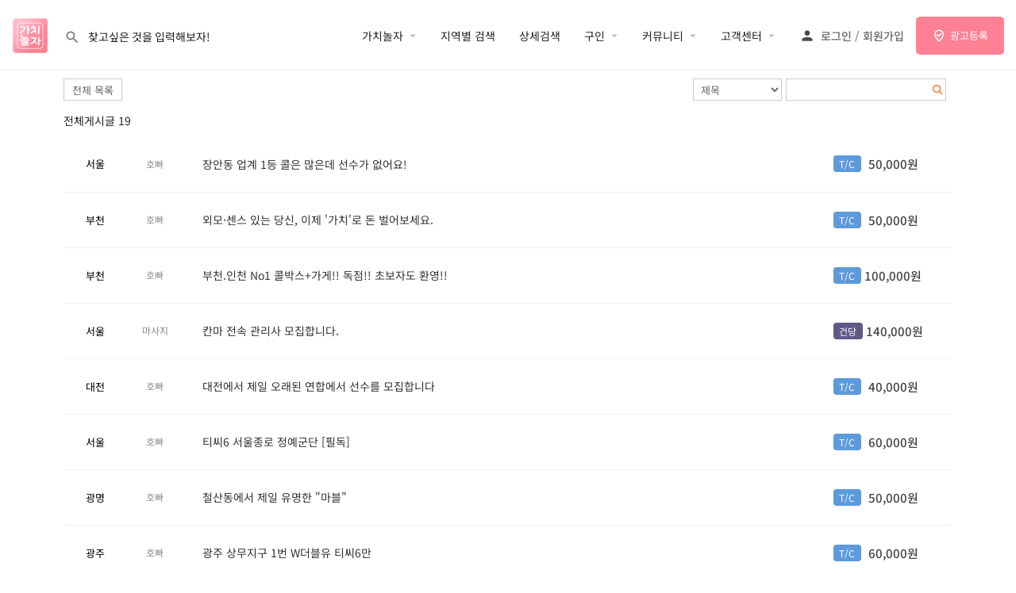

--- FILE ---
content_type: text/html; charset=UTF-8
request_url: https://gachinolja.com/%ed%95%9c%ec%a4%84%ea%b4%91%ea%b3%a0/?mod=document&uid=2578
body_size: 11616
content:
<!DOCTYPE html>
<html lang="ko-KR">
<head>
	<meta charset="UTF-8" />
	<meta name="viewport" content="width=device-width, initial-scale=1.0" />
	<link rel="pingback" href="https://gachinolja.com/xmlrpc.php">

	<meta name='robots' content='index, follow, max-image-preview:large, max-snippet:-1, max-video-preview:-1' />
	<style>img:is([sizes="auto" i], [sizes^="auto," i]) { contain-intrinsic-size: 3000px 1500px }</style>
	
	<!-- This site is optimized with the Yoast SEO plugin v26.3 - https://yoast.com/wordpress/plugins/seo/ -->
	<title>한줄광고 - 가치놀자</title>
	<link rel="canonical" href="https://gachinolja.com/한줄광고/" />
	<meta property="og:locale" content="ko_KR" />
	<meta property="og:type" content="article" />
	<meta property="og:title" content="한줄광고 - 가치놀자" />
	<meta property="og:url" content="https://gachinolja.com/한줄광고/" />
	<meta property="og:site_name" content="가치놀자" />
	<meta property="article:modified_time" content="2023-07-03T14:10:42+00:00" />
	<meta name="twitter:card" content="summary_large_image" />
	<script type="application/ld+json" class="yoast-schema-graph">{"@context":"https://schema.org","@graph":[{"@type":"WebPage","@id":"https://gachinolja.com/%ed%95%9c%ec%a4%84%ea%b4%91%ea%b3%a0/","url":"https://gachinolja.com/%ed%95%9c%ec%a4%84%ea%b4%91%ea%b3%a0/","name":"한줄광고 - 가치놀자","isPartOf":{"@id":"https://gachinolja.com/#website"},"datePublished":"2023-07-03T14:07:41+00:00","dateModified":"2023-07-03T14:10:42+00:00","breadcrumb":{"@id":"https://gachinolja.com/%ed%95%9c%ec%a4%84%ea%b4%91%ea%b3%a0/#breadcrumb"},"inLanguage":"ko-KR","potentialAction":[{"@type":"ReadAction","target":["https://gachinolja.com/%ed%95%9c%ec%a4%84%ea%b4%91%ea%b3%a0/"]}]},{"@type":"BreadcrumbList","@id":"https://gachinolja.com/%ed%95%9c%ec%a4%84%ea%b4%91%ea%b3%a0/#breadcrumb","itemListElement":[{"@type":"ListItem","position":1,"name":"Home","item":"https://gachinolja.com/"},{"@type":"ListItem","position":2,"name":"한줄광고"}]},{"@type":"WebSite","@id":"https://gachinolja.com/#website","url":"https://gachinolja.com/","name":"가치놀자","description":"여성전용마사지, 호빠, 토닥이 정보가 필요할 땐? 가치놀자! 솔직한 이용 후기와 평점, 여기서만 받을 수 있는 할인 혜택을 가장 먼저 확인하세요.","potentialAction":[{"@type":"SearchAction","target":{"@type":"EntryPoint","urlTemplate":"https://gachinolja.com/?s={search_term_string}"},"query-input":{"@type":"PropertyValueSpecification","valueRequired":true,"valueName":"search_term_string"}}],"inLanguage":"ko-KR"}]}</script>
	<!-- / Yoast SEO plugin. -->



<!-- WordPress KBoard plugin 6.6 - https://www.cosmosfarm.com/products/kboard -->
<link rel="alternate" href="https://gachinolja.com/wp-content/plugins/kboard/rss.php" type="application/rss+xml" title="가치놀자 &raquo; KBoard 통합 피드">
<!-- WordPress KBoard plugin 6.6 - https://www.cosmosfarm.com/products/kboard -->

<link rel='dns-prefetch' href='//maps.googleapis.com' />
<link rel='dns-prefetch' href='//cdnjs.cloudflare.com' />
<link rel='dns-prefetch' href='//t1.daumcdn.net' />
<link rel='dns-prefetch' href='//fonts.googleapis.com' />
<link rel="alternate" type="application/rss+xml" title="가치놀자 &raquo; 피드" href="https://gachinolja.com/feed/" />
<link rel="alternate" type="application/rss+xml" title="가치놀자 &raquo; 댓글 피드" href="https://gachinolja.com/comments/feed/" />
<style id='classic-theme-styles-inline-css' type='text/css'>
/*! This file is auto-generated */
.wp-block-button__link{color:#fff;background-color:#32373c;border-radius:9999px;box-shadow:none;text-decoration:none;padding:calc(.667em + 2px) calc(1.333em + 2px);font-size:1.125em}.wp-block-file__button{background:#32373c;color:#fff;text-decoration:none}
</style>
<style id='global-styles-inline-css' type='text/css'>
:root{--wp--preset--aspect-ratio--square: 1;--wp--preset--aspect-ratio--4-3: 4/3;--wp--preset--aspect-ratio--3-4: 3/4;--wp--preset--aspect-ratio--3-2: 3/2;--wp--preset--aspect-ratio--2-3: 2/3;--wp--preset--aspect-ratio--16-9: 16/9;--wp--preset--aspect-ratio--9-16: 9/16;--wp--preset--color--black: #000000;--wp--preset--color--cyan-bluish-gray: #abb8c3;--wp--preset--color--white: #ffffff;--wp--preset--color--pale-pink: #f78da7;--wp--preset--color--vivid-red: #cf2e2e;--wp--preset--color--luminous-vivid-orange: #ff6900;--wp--preset--color--luminous-vivid-amber: #fcb900;--wp--preset--color--light-green-cyan: #7bdcb5;--wp--preset--color--vivid-green-cyan: #00d084;--wp--preset--color--pale-cyan-blue: #8ed1fc;--wp--preset--color--vivid-cyan-blue: #0693e3;--wp--preset--color--vivid-purple: #9b51e0;--wp--preset--gradient--vivid-cyan-blue-to-vivid-purple: linear-gradient(135deg,rgba(6,147,227,1) 0%,rgb(155,81,224) 100%);--wp--preset--gradient--light-green-cyan-to-vivid-green-cyan: linear-gradient(135deg,rgb(122,220,180) 0%,rgb(0,208,130) 100%);--wp--preset--gradient--luminous-vivid-amber-to-luminous-vivid-orange: linear-gradient(135deg,rgba(252,185,0,1) 0%,rgba(255,105,0,1) 100%);--wp--preset--gradient--luminous-vivid-orange-to-vivid-red: linear-gradient(135deg,rgba(255,105,0,1) 0%,rgb(207,46,46) 100%);--wp--preset--gradient--very-light-gray-to-cyan-bluish-gray: linear-gradient(135deg,rgb(238,238,238) 0%,rgb(169,184,195) 100%);--wp--preset--gradient--cool-to-warm-spectrum: linear-gradient(135deg,rgb(74,234,220) 0%,rgb(151,120,209) 20%,rgb(207,42,186) 40%,rgb(238,44,130) 60%,rgb(251,105,98) 80%,rgb(254,248,76) 100%);--wp--preset--gradient--blush-light-purple: linear-gradient(135deg,rgb(255,206,236) 0%,rgb(152,150,240) 100%);--wp--preset--gradient--blush-bordeaux: linear-gradient(135deg,rgb(254,205,165) 0%,rgb(254,45,45) 50%,rgb(107,0,62) 100%);--wp--preset--gradient--luminous-dusk: linear-gradient(135deg,rgb(255,203,112) 0%,rgb(199,81,192) 50%,rgb(65,88,208) 100%);--wp--preset--gradient--pale-ocean: linear-gradient(135deg,rgb(255,245,203) 0%,rgb(182,227,212) 50%,rgb(51,167,181) 100%);--wp--preset--gradient--electric-grass: linear-gradient(135deg,rgb(202,248,128) 0%,rgb(113,206,126) 100%);--wp--preset--gradient--midnight: linear-gradient(135deg,rgb(2,3,129) 0%,rgb(40,116,252) 100%);--wp--preset--font-size--small: 13px;--wp--preset--font-size--medium: 20px;--wp--preset--font-size--large: 36px;--wp--preset--font-size--x-large: 42px;--wp--preset--spacing--20: 0.44rem;--wp--preset--spacing--30: 0.67rem;--wp--preset--spacing--40: 1rem;--wp--preset--spacing--50: 1.5rem;--wp--preset--spacing--60: 2.25rem;--wp--preset--spacing--70: 3.38rem;--wp--preset--spacing--80: 5.06rem;--wp--preset--shadow--natural: 6px 6px 9px rgba(0, 0, 0, 0.2);--wp--preset--shadow--deep: 12px 12px 50px rgba(0, 0, 0, 0.4);--wp--preset--shadow--sharp: 6px 6px 0px rgba(0, 0, 0, 0.2);--wp--preset--shadow--outlined: 6px 6px 0px -3px rgba(255, 255, 255, 1), 6px 6px rgba(0, 0, 0, 1);--wp--preset--shadow--crisp: 6px 6px 0px rgba(0, 0, 0, 1);}:where(.is-layout-flex){gap: 0.5em;}:where(.is-layout-grid){gap: 0.5em;}body .is-layout-flex{display: flex;}.is-layout-flex{flex-wrap: wrap;align-items: center;}.is-layout-flex > :is(*, div){margin: 0;}body .is-layout-grid{display: grid;}.is-layout-grid > :is(*, div){margin: 0;}:where(.wp-block-columns.is-layout-flex){gap: 2em;}:where(.wp-block-columns.is-layout-grid){gap: 2em;}:where(.wp-block-post-template.is-layout-flex){gap: 1.25em;}:where(.wp-block-post-template.is-layout-grid){gap: 1.25em;}.has-black-color{color: var(--wp--preset--color--black) !important;}.has-cyan-bluish-gray-color{color: var(--wp--preset--color--cyan-bluish-gray) !important;}.has-white-color{color: var(--wp--preset--color--white) !important;}.has-pale-pink-color{color: var(--wp--preset--color--pale-pink) !important;}.has-vivid-red-color{color: var(--wp--preset--color--vivid-red) !important;}.has-luminous-vivid-orange-color{color: var(--wp--preset--color--luminous-vivid-orange) !important;}.has-luminous-vivid-amber-color{color: var(--wp--preset--color--luminous-vivid-amber) !important;}.has-light-green-cyan-color{color: var(--wp--preset--color--light-green-cyan) !important;}.has-vivid-green-cyan-color{color: var(--wp--preset--color--vivid-green-cyan) !important;}.has-pale-cyan-blue-color{color: var(--wp--preset--color--pale-cyan-blue) !important;}.has-vivid-cyan-blue-color{color: var(--wp--preset--color--vivid-cyan-blue) !important;}.has-vivid-purple-color{color: var(--wp--preset--color--vivid-purple) !important;}.has-black-background-color{background-color: var(--wp--preset--color--black) !important;}.has-cyan-bluish-gray-background-color{background-color: var(--wp--preset--color--cyan-bluish-gray) !important;}.has-white-background-color{background-color: var(--wp--preset--color--white) !important;}.has-pale-pink-background-color{background-color: var(--wp--preset--color--pale-pink) !important;}.has-vivid-red-background-color{background-color: var(--wp--preset--color--vivid-red) !important;}.has-luminous-vivid-orange-background-color{background-color: var(--wp--preset--color--luminous-vivid-orange) !important;}.has-luminous-vivid-amber-background-color{background-color: var(--wp--preset--color--luminous-vivid-amber) !important;}.has-light-green-cyan-background-color{background-color: var(--wp--preset--color--light-green-cyan) !important;}.has-vivid-green-cyan-background-color{background-color: var(--wp--preset--color--vivid-green-cyan) !important;}.has-pale-cyan-blue-background-color{background-color: var(--wp--preset--color--pale-cyan-blue) !important;}.has-vivid-cyan-blue-background-color{background-color: var(--wp--preset--color--vivid-cyan-blue) !important;}.has-vivid-purple-background-color{background-color: var(--wp--preset--color--vivid-purple) !important;}.has-black-border-color{border-color: var(--wp--preset--color--black) !important;}.has-cyan-bluish-gray-border-color{border-color: var(--wp--preset--color--cyan-bluish-gray) !important;}.has-white-border-color{border-color: var(--wp--preset--color--white) !important;}.has-pale-pink-border-color{border-color: var(--wp--preset--color--pale-pink) !important;}.has-vivid-red-border-color{border-color: var(--wp--preset--color--vivid-red) !important;}.has-luminous-vivid-orange-border-color{border-color: var(--wp--preset--color--luminous-vivid-orange) !important;}.has-luminous-vivid-amber-border-color{border-color: var(--wp--preset--color--luminous-vivid-amber) !important;}.has-light-green-cyan-border-color{border-color: var(--wp--preset--color--light-green-cyan) !important;}.has-vivid-green-cyan-border-color{border-color: var(--wp--preset--color--vivid-green-cyan) !important;}.has-pale-cyan-blue-border-color{border-color: var(--wp--preset--color--pale-cyan-blue) !important;}.has-vivid-cyan-blue-border-color{border-color: var(--wp--preset--color--vivid-cyan-blue) !important;}.has-vivid-purple-border-color{border-color: var(--wp--preset--color--vivid-purple) !important;}.has-vivid-cyan-blue-to-vivid-purple-gradient-background{background: var(--wp--preset--gradient--vivid-cyan-blue-to-vivid-purple) !important;}.has-light-green-cyan-to-vivid-green-cyan-gradient-background{background: var(--wp--preset--gradient--light-green-cyan-to-vivid-green-cyan) !important;}.has-luminous-vivid-amber-to-luminous-vivid-orange-gradient-background{background: var(--wp--preset--gradient--luminous-vivid-amber-to-luminous-vivid-orange) !important;}.has-luminous-vivid-orange-to-vivid-red-gradient-background{background: var(--wp--preset--gradient--luminous-vivid-orange-to-vivid-red) !important;}.has-very-light-gray-to-cyan-bluish-gray-gradient-background{background: var(--wp--preset--gradient--very-light-gray-to-cyan-bluish-gray) !important;}.has-cool-to-warm-spectrum-gradient-background{background: var(--wp--preset--gradient--cool-to-warm-spectrum) !important;}.has-blush-light-purple-gradient-background{background: var(--wp--preset--gradient--blush-light-purple) !important;}.has-blush-bordeaux-gradient-background{background: var(--wp--preset--gradient--blush-bordeaux) !important;}.has-luminous-dusk-gradient-background{background: var(--wp--preset--gradient--luminous-dusk) !important;}.has-pale-ocean-gradient-background{background: var(--wp--preset--gradient--pale-ocean) !important;}.has-electric-grass-gradient-background{background: var(--wp--preset--gradient--electric-grass) !important;}.has-midnight-gradient-background{background: var(--wp--preset--gradient--midnight) !important;}.has-small-font-size{font-size: var(--wp--preset--font-size--small) !important;}.has-medium-font-size{font-size: var(--wp--preset--font-size--medium) !important;}.has-large-font-size{font-size: var(--wp--preset--font-size--large) !important;}.has-x-large-font-size{font-size: var(--wp--preset--font-size--x-large) !important;}
:where(.wp-block-post-template.is-layout-flex){gap: 1.25em;}:where(.wp-block-post-template.is-layout-grid){gap: 1.25em;}
:where(.wp-block-columns.is-layout-flex){gap: 2em;}:where(.wp-block-columns.is-layout-grid){gap: 2em;}
:root :where(.wp-block-pullquote){font-size: 1.5em;line-height: 1.6;}
</style>
<link rel='stylesheet' id='contact-form-7-css' href='https://gachinolja.com/wp-content/plugins/contact-form-7/includes/css/styles.css?ver=6.1.3' type='text/css' media='all' />
<link rel='stylesheet' id='woocommerce-layout-css' href='https://gachinolja.com/wp-content/plugins/woocommerce/assets/css/woocommerce-layout.css?ver=10.3.4' type='text/css' media='all' />
<link rel='stylesheet' id='woocommerce-smallscreen-css' href='https://gachinolja.com/wp-content/plugins/woocommerce/assets/css/woocommerce-smallscreen.css?ver=10.3.4' type='text/css' media='only screen and (max-width: 768px)' />
<link rel='stylesheet' id='woocommerce-general-css' href='https://gachinolja.com/wp-content/plugins/woocommerce/assets/css/woocommerce.css?ver=10.3.4' type='text/css' media='all' />
<style id='woocommerce-inline-inline-css' type='text/css'>
.woocommerce form .form-row .required { visibility: visible; }
</style>
<link rel='stylesheet' id='brands-styles-css' href='https://gachinolja.com/wp-content/plugins/woocommerce/assets/css/brands.css?ver=10.3.4' type='text/css' media='all' />
<link rel='stylesheet' id='elementor-icons-css' href='https://gachinolja.com/wp-content/plugins/elementor/assets/lib/eicons/css/elementor-icons.min.css?ver=5.44.0' type='text/css' media='all' />
<link rel='stylesheet' id='elementor-frontend-css' href='https://gachinolja.com/wp-content/plugins/elementor/assets/css/frontend.min.css?ver=3.32.5' type='text/css' media='all' />
<link rel='stylesheet' id='elementor-post-4171-css' href='https://gachinolja.com/wp-content/uploads/elementor/css/post-4171.css?ver=1762823752' type='text/css' media='all' />
<link rel='stylesheet' id='font-awesome-5-all-css' href='https://gachinolja.com/wp-content/plugins/elementor/assets/lib/font-awesome/css/all.min.css?ver=3.32.5' type='text/css' media='all' />
<link rel='stylesheet' id='font-awesome-4-shim-css' href='https://gachinolja.com/wp-content/plugins/elementor/assets/lib/font-awesome/css/v4-shims.min.css?ver=3.32.5' type='text/css' media='all' />
<link rel='stylesheet' id='elementor-post-20604-css' href='https://gachinolja.com/wp-content/uploads/elementor/css/post-20604.css?ver=1762864486' type='text/css' media='all' />
<link rel='stylesheet' id='wp-members-css' href='https://gachinolja.com/wp-content/plugins/wp-members/assets/css/forms/generic-no-float.min.css?ver=3.5.4.3' type='text/css' media='all' />
<link rel='stylesheet' id='elementor-post-28517-css' href='https://gachinolja.com/wp-content/uploads/elementor/css/post-28517.css?ver=1762823753' type='text/css' media='all' />
<link rel='stylesheet' id='mlsfy_default_style-css' href='https://gachinolja.com/wp-content/plugins/codicts-mylisting-statsify/assets/css/styles.css?ver=2.5.5' type='text/css' media='all' />
<link rel='stylesheet' id='mylisting-google-maps-css' href='https://gachinolja.com/wp-content/themes/my-listing/assets/dist/maps/google-maps/google-maps.css?ver=2.11.7' type='text/css' media='all' />
<link rel='stylesheet' id='mylisting-icons-css' href='https://gachinolja.com/wp-content/themes/my-listing/assets/dist/icons.css?ver=2.11.7' type='text/css' media='all' />
<link rel='stylesheet' id='mylisting-material-icons-css' href='https://fonts.googleapis.com/icon?family=Material+Icons&#038;display=swap&#038;ver=6.8.3' type='text/css' media='all' />
<link rel='stylesheet' id='mylisting-select2-css' href='https://gachinolja.com/wp-content/themes/my-listing/assets/vendor/select2/select2.css?ver=4.0.13' type='text/css' media='all' />
<link rel='stylesheet' id='mylisting-vendor-css' href='https://gachinolja.com/wp-content/themes/my-listing/assets/dist/vendor.css?ver=2.11.7' type='text/css' media='all' />
<link rel='stylesheet' id='mylisting-frontend-css' href='https://gachinolja.com/wp-content/themes/my-listing/assets/dist/frontend.css?ver=2.11.7' type='text/css' media='all' />
<link rel='stylesheet' id='ml-max-w-1200-css' href='https://gachinolja.com/wp-content/themes/my-listing/assets/dist/max-width-1200.css?ver=2.11.7' type='text/css' media='(max-width: 1200px)' />
<link rel='stylesheet' id='ml-max-w-992-css' href='https://gachinolja.com/wp-content/themes/my-listing/assets/dist/max-width-992.css?ver=2.11.7' type='text/css' media='(max-width: 992px)' />
<link rel='stylesheet' id='ml-max-w-768-css' href='https://gachinolja.com/wp-content/themes/my-listing/assets/dist/max-width-768.css?ver=2.11.7' type='text/css' media='(max-width: 768px)' />
<link rel='stylesheet' id='ml-max-w-600-css' href='https://gachinolja.com/wp-content/themes/my-listing/assets/dist/max-width-600.css?ver=2.11.7' type='text/css' media='(max-width: 600px)' />
<link rel='stylesheet' id='ml-max-w-480-css' href='https://gachinolja.com/wp-content/themes/my-listing/assets/dist/max-width-480.css?ver=2.11.7' type='text/css' media='(max-width: 480px)' />
<link rel='stylesheet' id='ml-max-w-320-css' href='https://gachinolja.com/wp-content/themes/my-listing/assets/dist/max-width-320.css?ver=2.11.7' type='text/css' media='(max-width: 320px)' />
<link rel='stylesheet' id='ml-min-w-993-css' href='https://gachinolja.com/wp-content/themes/my-listing/assets/dist/min-width-993.css?ver=2.11.7' type='text/css' media='(min-width: 993px)' />
<link rel='stylesheet' id='ml-min-w-1201-css' href='https://gachinolja.com/wp-content/themes/my-listing/assets/dist/min-width-1201.css?ver=2.11.7' type='text/css' media='(min-width: 1201px)' />
<link rel='stylesheet' id='wc-general-style-css' href='https://gachinolja.com/wp-content/themes/my-listing/assets/dist/wc-general-style.css?ver=2.11.7' type='text/css' media='all' />
<link rel='stylesheet' id='theme-styles-default-css' href='https://gachinolja.com/wp-content/themes/my-listing/style.css?ver=6.8.3' type='text/css' media='all' />
<style id='theme-styles-default-inline-css' type='text/css'>
:root{}
</style>
<link rel='stylesheet' id='child-style-css' href='https://gachinolja.com/wp-content/themes/my-listing-child/style.css?ver=6.8.3' type='text/css' media='all' />
<link rel='stylesheet' id='kboard-comments-skin-default-css' href='https://gachinolja.com/wp-content/plugins/kboard-comments/skin/default/style.css?ver=5.5' type='text/css' media='all' />
<link rel='stylesheet' id='kboard-editor-media-css' href='https://gachinolja.com/wp-content/plugins/kboard/template/css/editor_media.css?ver=6.6' type='text/css' media='all' />
<link rel='stylesheet' id='kboard-skin-avatar-css' href='https://gachinolja.com/wp-content/plugins/kboard/skin/avatar/style.css?ver=6.6' type='text/css' media='all' />
<link rel='stylesheet' id='kboard-skin-cross-link-css' href='https://gachinolja.com/wp-content/plugins/cross-link/style.css?ver=6.6' type='text/css' media='all' />
<link rel='stylesheet' id='mylisting-dynamic-styles-css' href='https://gachinolja.com/wp-content/uploads/mylisting-dynamic-styles.css?ver=1761132217' type='text/css' media='all' />
<link rel='stylesheet' id='elementor-gf-local-notosanskr-css' href='https://gachinolja.com/wp-content/uploads/elementor/google-fonts/css/notosanskr.css?ver=1753074870' type='text/css' media='all' />
<script type="text/javascript" src="https://gachinolja.com/wp-includes/js/jquery/jquery.min.js?ver=3.7.1" id="jquery-core-js"></script>
<script type="text/javascript" src="https://gachinolja.com/wp-includes/js/jquery/jquery-migrate.min.js?ver=3.4.1" id="jquery-migrate-js"></script>
<script type="text/javascript" src="https://gachinolja.com/wp-content/plugins/woocommerce/assets/js/jquery-blockui/jquery.blockUI.min.js?ver=2.7.0-wc.10.3.4" id="wc-jquery-blockui-js" defer="defer" data-wp-strategy="defer"></script>
<script type="text/javascript" id="wc-add-to-cart-js-extra">
/* <![CDATA[ */
var wc_add_to_cart_params = {"ajax_url":"\/wp-admin\/admin-ajax.php","wc_ajax_url":"\/?wc-ajax=%%endpoint%%","i18n_view_cart":"\uc7a5\ubc14\uad6c\ub2c8 \ubcf4\uae30","cart_url":"https:\/\/gachinolja.com","is_cart":"","cart_redirect_after_add":"no"};
/* ]]> */
</script>
<script type="text/javascript" src="https://gachinolja.com/wp-content/plugins/woocommerce/assets/js/frontend/add-to-cart.min.js?ver=10.3.4" id="wc-add-to-cart-js" defer="defer" data-wp-strategy="defer"></script>
<script type="text/javascript" src="https://gachinolja.com/wp-content/plugins/woocommerce/assets/js/js-cookie/js.cookie.min.js?ver=2.1.4-wc.10.3.4" id="wc-js-cookie-js" defer="defer" data-wp-strategy="defer"></script>
<script type="text/javascript" id="woocommerce-js-extra">
/* <![CDATA[ */
var woocommerce_params = {"ajax_url":"\/wp-admin\/admin-ajax.php","wc_ajax_url":"\/?wc-ajax=%%endpoint%%","i18n_password_show":"\ube44\ubc00\ubc88\ud638 \ud45c\uc2dc","i18n_password_hide":"\ube44\ubc00\ubc88\ud638 \uc228\uae30\uae30"};
/* ]]> */
</script>
<script type="text/javascript" src="https://gachinolja.com/wp-content/plugins/woocommerce/assets/js/frontend/woocommerce.min.js?ver=10.3.4" id="woocommerce-js" defer="defer" data-wp-strategy="defer"></script>
<script type="text/javascript" src="https://gachinolja.com/wp-content/plugins/elementor/assets/lib/font-awesome/js/v4-shims.min.js?ver=3.32.5" id="font-awesome-4-shim-js"></script>
<link rel="https://api.w.org/" href="https://gachinolja.com/wp-json/" /><link rel="alternate" title="JSON" type="application/json" href="https://gachinolja.com/wp-json/wp/v2/pages/20604" /><link rel="EditURI" type="application/rsd+xml" title="RSD" href="https://gachinolja.com/xmlrpc.php?rsd" />
<meta name="generator" content="WordPress 6.8.3" />
<meta name="generator" content="WooCommerce 10.3.4" />
<link rel='shortlink' href='https://gachinolja.com/?p=20604' />
<link rel="alternate" title="oEmbed (JSON)" type="application/json+oembed" href="https://gachinolja.com/wp-json/oembed/1.0/embed?url=https%3A%2F%2Fgachinolja.com%2F%25ed%2595%259c%25ec%25a4%2584%25ea%25b4%2591%25ea%25b3%25a0%2F" />
<link rel="alternate" title="oEmbed (XML)" type="text/xml+oembed" href="https://gachinolja.com/wp-json/oembed/1.0/embed?url=https%3A%2F%2Fgachinolja.com%2F%25ed%2595%259c%25ec%25a4%2584%25ea%25b4%2591%25ea%25b3%25a0%2F&#038;format=xml" />
    <meta name="google-site-verification" content="dTs7dB3KIbIuEbHJg1js5ByZr4UimXTq_B_Jm02a3K0" />
    <script type="text/javascript">var MyListing = {"Helpers":{},"Handlers":{},"MapConfig":{"ClusterSize":35,"AccessToken":"AIzaSyDaAVfD8oD1-SRQFedmbj-Z3NXML6dm-o4","Language":"ko","TypeRestrictions":"geocode","CountryRestrictions":[],"CustomSkins":{}}};</script><script type="text/javascript">var CASE27 = {"ajax_url":"https:\/\/gachinolja.com\/wp-admin\/admin-ajax.php","login_url":"https:\/\/gachinolja.com\/my-account\/","register_url":"https:\/\/gachinolja.com\/my-account\/?register","mylisting_ajax_url":"\/?mylisting-ajax=1","theme_folder":"https:\/\/gachinolja.com\/wp-content\/themes\/my-listing","theme_version":"2.11.7","env":"production","ajax_nonce":"445690c232","l10n":{"selectOption":"\uc635\uc158\uc744 \uc120\ud0dd\ud558\uc138\uc694","errorLoading":"\uacb0\uacfc\ub97c \ub85c\ub4dc \ud560 \uc218 \uc5c6\uc2b5\ub2c8\ub2e4.","removeAllItems":"Remove all items","loadingMore":"\ub354 \ub9ce\uc740 \uacb0\uacfc \ub85c\ub4dc \uc911 ...","noResults":"\uac80\uc0c9 \uacb0\uacfc\uac00 \uc5c6\uc2b5\ub2c8\ub2e4\n","searching":"\uac80\uc0c9\uc911...","datepicker":{"format":"DD MMMM, YY","timeFormat":"h:mm A","dateTimeFormat":"DD MMMM, YY, h:mm A","timePicker24Hour":false,"firstDay":1,"applyLabel":"\uc801\uc6a9","cancelLabel":"\ucde8\uc18c","customRangeLabel":"\uc0ac\uc6a9\uc790 \uc9c0\uc815 \ubc94\uc704","daysOfWeek":["Su","Mo","Tu","We","Th","Fr","Sa"],"monthNames":["1\uc6d4","2\uc6d4","3\uc6d4","4\uc6d4","5\uc6d4","6\uc6d4","7\uc6d4","8\uc6d4","9\uc6d4","10\uc6d4","11\uc6d4","12\uc6d4"]},"irreversible_action":"\uc0ad\uc81c\ud558\uc2dc\uba74 \ubcf5\uad6c\ud558\uc2e4 \uc218 \uc5c6\uc2b5\ub2c8\ub2e4. \uc9c4\ud589\ud558\uc2dc\uaca0\uc2b5\ub2c8\uae4c?","delete_listing_confirm":"\uc774 \uad11\uace0\ub97c \uc0ad\uc81c \ud558\uc2dc\uaca0\uc2b5\ub2c8\uae4c?","copied_to_clipboard":"\ubcf5\uc0ac \ub428!","nearby_listings_location_required":"\uac00\uae4c\uc6b4 \uc5c5\uccb4\uc815\ubcf4\ub97c \ucc3e\uc73c\uc2dc\ub824\uba74 \uc704\uce58\ub97c \uc785\ub825\ud574\uc8fc\uc138\uc694.","nearby_listings_retrieving_location":"\uc704\uce58 \uac80\uc0c9 \uc911 ...","nearby_listings_searching":"\uc8fc\ubcc0 \uc5c5\uccb4 \uac80\uc0c9 \uc911 ...","geolocation_failed":"\uc774 \uae30\ub2a5\uc744 \uc0ac\uc6a9\ud558\ub824\uba74 \uc704\uce58\ub97c \ud65c\uc131\ud654\ud574\uc57c\ud569\ub2c8\ub2e4.","something_went_wrong":"\ubb38\uc81c\uac00 \ubc1c\uc0dd\ud588\uc2b5\ub2c8\ub2e4.","all_in_category":"%s > \uc804\uccb4","invalid_file_type":"\uc798\ubabb\ub41c \ud30c\uc77c \ud615\uc2dd\uc785\ub2c8\ub2e4. \ud5c8\uc6a9\ub418\ub294 \uc720\ud615 :","file_limit_exceeded":"\ud30c\uc77c \uc5c5\ub85c\ub4dc \ud55c\ub3c4 (%d)\ub97c \ucd08\uacfc\ud588\uc2b5\ub2c8\ub2e4.","file_size_limit":"This attachement (%s) exceeds upload size limit (%d)."},"woocommerce":[],"map_provider":"google-maps","google_btn_local":"ko_KR","caption1":"false","caption2":"false","recaptcha_type":"v2","recaptcha_key":"","js_field_html_img":"<div class=\"uploaded-file uploaded-image review-gallery-image job-manager-uploaded-file\">\t<span class=\"uploaded-file-preview\">\t\t\t\t\t<span class=\"job-manager-uploaded-file-preview\">\t\t\t\t<img alt=\"Uploaded file\" src=\"\">\t\t\t<\/span>\t\t\t\t<a href=\"#\" class=\"remove-uploaded-file review-gallery-image-remove job-manager-remove-uploaded-file\"><i class=\"mi delete\"><\/i><\/a>\t<\/span>\t<input type=\"hidden\" class=\"input-text\" name=\"\" value=\"b64:\"><\/div>","js_field_html":"<div class=\"uploaded-file  review-gallery-image job-manager-uploaded-file\">\t<span class=\"uploaded-file-preview\">\t\t\t\t\t<span class=\"job-manager-uploaded-file-name\">\t\t\t\t<i class=\"mi insert_drive_file uploaded-file-icon\"><\/i>\t\t\t\t<code><\/code>\t\t\t<\/span>\t\t\t\t<a href=\"#\" class=\"remove-uploaded-file review-gallery-image-remove job-manager-remove-uploaded-file\"><i class=\"mi delete\"><\/i><\/a>\t<\/span>\t<input type=\"hidden\" class=\"input-text\" name=\"\" value=\"b64:\"><\/div>"};</script>	<noscript><style>.woocommerce-product-gallery{ opacity: 1 !important; }</style></noscript>
	<meta name="generator" content="Elementor 3.32.5; features: additional_custom_breakpoints; settings: css_print_method-external, google_font-enabled, font_display-auto">
			<style>
				.e-con.e-parent:nth-of-type(n+4):not(.e-lazyloaded):not(.e-no-lazyload),
				.e-con.e-parent:nth-of-type(n+4):not(.e-lazyloaded):not(.e-no-lazyload) * {
					background-image: none !important;
				}
				@media screen and (max-height: 1024px) {
					.e-con.e-parent:nth-of-type(n+3):not(.e-lazyloaded):not(.e-no-lazyload),
					.e-con.e-parent:nth-of-type(n+3):not(.e-lazyloaded):not(.e-no-lazyload) * {
						background-image: none !important;
					}
				}
				@media screen and (max-height: 640px) {
					.e-con.e-parent:nth-of-type(n+2):not(.e-lazyloaded):not(.e-no-lazyload),
					.e-con.e-parent:nth-of-type(n+2):not(.e-lazyloaded):not(.e-no-lazyload) * {
						background-image: none !important;
					}
				}
			</style>
			<style type="text/css" id="custom-background-css">
body.custom-background { background-color: #ffffff; }
</style>
	<meta name="redi-version" content="1.2.7" /><link rel="icon" href="https://gachinolja.com/wp-content/uploads/listing-uploads/picture/2022/05/cropped-호빠-호스트바-토닥이-마사지-가치놀자-메인로고-32x32.png" sizes="32x32" />
<link rel="icon" href="https://gachinolja.com/wp-content/uploads/listing-uploads/picture/2022/05/cropped-호빠-호스트바-토닥이-마사지-가치놀자-메인로고-192x192.png" sizes="192x192" />
<link rel="apple-touch-icon" href="https://gachinolja.com/wp-content/uploads/listing-uploads/picture/2022/05/cropped-호빠-호스트바-토닥이-마사지-가치놀자-메인로고-180x180.png" />
<meta name="msapplication-TileImage" content="https://gachinolja.com/wp-content/uploads/listing-uploads/picture/2022/05/cropped-호빠-호스트바-토닥이-마사지-가치놀자-메인로고-270x270.png" />
		<style type="text/css" id="wp-custom-css">
			/* Members */
.mfs_form {
    max-width: 532px;
    padding: 0 15px;
}

.mfs_form .ui.form .field .ui.header {
    position: static;
    height: auto !important;
}

.ui.attached.steps {
/*     padding: 45px 15px 0; */
}


/* CodeM Members Auth */
.mfs_form form.ui.form .cod_cerit_phone_wrap {
    display: flex;
    align-items: center;
}

.mfs_form form.ui.form .cod_cerit_phone_wrap .cod_txt {
    margin: 0 !important;
}

.mfs_form form.ui.form .cod_cerit_phone_wrap .info_wrap img, .mfs_form form.ui.form .cod_cerit_phone_wrap .info_wrap p {
    vertical-align: middle;
}

.mfs_form form.ui.form .field.quick-button {text-align: center;margin-bottom: 60px;}
.mfs_form form.ui.form .field.quick-button .ui.button {max-width: 260px;}


#kboard-avatar-latest table thead { display: none; }


.kboard-comments-default .comments-list .comments-list-ip { float: left; padding-right: 10px; }

@media screen and (max-width: 600px) {
	#kboard-avatar-list .kboard-category.category-pc { display: block; }
	#kboard-avatar-list .kboard-category.category-mobile { display: none; }
}

#kboard-avatar-list .kboard-category .kboard-category-list {
    margin: 0 0 5px 0;
    padding: 0;
    list-style: none;
    border: 0;
    background-color: #ffffff;
    overflow: hidden;
	  border: solid 1px;
    border-color: #ff81934d;
    border-radius: 8px;
}

#kboard-avatar-list .kboard-category .kboard-category-list li a {
    display: block;
    padding: 15px 10px 15px 10px;
    font-size: 14px;
    border: 0;
    border-bottom: 2px solid #ef0b0b00;
    text-decoration: none;
    text-shadow: none;
    box-shadow: none;
    color: #000000;
}

#kboard-avatar-list .kboard-category .kboard-category-list li.kboard-category-selected a {
    font-weight: bold;
    border-bottom: 2px solid #ff8193;
    color: #545861;
}

#kboard-avatar-list .kboard-category .kboard-category-list li.kboard-category-selected a {
    font-weight: bold;
    color: #ff8193;
	  border: none;
}		</style>
		<link rel='stylesheet' id='wc-blocks-style-css' href='https://gachinolja.com/wp-content/plugins/woocommerce/assets/client/blocks/wc-blocks.css?ver=wc-10.3.4' type='text/css' media='all' />
<style type="text/css" id="mylisting-typography">.header-search > input[type=search], header.header-light-skin:not(.header-scroll) .header-search input[type=search], header.header.header-scroll.header-scroll-light-skin .header-search input[type=search], div.search-shortcode.header-search input[type=search]{font-weight:400 !important;}.instant-results ul.instant-results-list li a span.category-name, .instant-results ul.instant-results-list li a span.category-name{font-size:14px;font-weight:500 !important;}div.i-nav > ul > li{font-weight:400 !important;}ul.sub-menu.i-dropdown li a, ul.sub-menu.i-dropdown li a, div.mobile-user-menu > ul > li > a,
                ul.i-dropdown li a{font-weight:300 !important;}div.user-area .user-profile-name, header.header .user-area > a, div.user-profile-dropdown .user-profile-name{font-weight:500 !important;}	div.header-right .header-button a.buttons{font-weight:400 !important;}div.wp-editor-content p, div.wp-editor-content ul li,
                div.wp-editor-content ol li, div.plain-text-content .pf-body p{font-size:14px;font-weight:400 !important;line-height:30px;}div.profile-name h1{font-weight:600 !important;}div.profile-name h2{font-size:13px;font-weight:400 !important;}li.lmb-calltoaction > a{font-weight:400 !important;}li.price-or-date .value{font-weight:400 !important;}div.profile-header .profile-menu ul li a, div.profile-header .profile-menu ul li a.listing-tab-toggle{font-size:15px;font-weight:600 !important;}div.quick-listing-actions > ul >li >a{font-weight:400 !important;}div.quick-listing-actions > ul >li >a span{color:#424242;}div.quick-listing-actions > ul >li >a > i{color:#636363;}div.listing-tabs .title-style-1 h5{font-weight:500 !important;}#c27-single-listing .element .pf-body div.listing-details li span.category-name, div.block-type-tags .element .social-nav li span, div.block-type-terms .element .social-nav li span{font-weight:300 !important;}div.block-type-social_networks .element .social-nav li span{font-weight:400 !important;}div.table-block .extra-details .item-attr, ul.extra-details .item-property{font-weight:400 !important;}div.related-listing-block .event-host .host-name, div.files-block .file-name{font-weight:400 !important;}div.block-type-accordion .panel-title a, div.block-type-tabs .bl-tabs .nav-tabs>li>a{font-size:8px;font-weight:400 !important;}div.finder-search .form-group input, div.featured-search .form-group label, div.finder-search .form-group label,
                div.cts-term-hierarchy.form-group.md-group .go-back-btn, div.md-group input:focus ~ label, div.featured-search, div.featured-search .radius.proximity-slider .amount, div.radius .amount,
                div.featured-search input, div.featured-search
                .form-group .select2-container--default .select2-selection--single .select2-selection__rendered,
                div.finder-search .form-group .select2-container--default .select2-selection--single .select2-selection__rendered, div.finder-search .select2-container .select2-search--inline .select2-search__field, div.finder-search .select2-container--default .select2-selection--multiple .select2-selection__choice,div.pac-container .pac-item,
                ul.tags-nav li .md-checkbox label, div#finderSearch .datepicker-wrapper input{font-weight:400 !important;}div.fs-tabs .nav-tabs>li>a{font-weight:400 !important;}div.featured-search .search{font-weight:400 !important;}li.select2-results__option{font-weight:300 !important;}div.lf-item-default .lf-item-info > h4{font-weight:500 !important;}div.lf-item-alternate .lf-item-info-2 h4{font-weight:600 !important;}div.lf-item-info-2 h6{font-weight:400 !important;}div.lf-item.lf-item-list-view .lf-item-info > h4{font-size:15px;font-weight:600 !important;}div.quick-view-modal .lf-item-info h4{font-weight:400 !important;}div.lf-item-info > ul li, div.lf-item-info-2 > ul.lf-contact li{font-weight:400 !important;}div.c27-footer-section.listing-details .category-name,
                .listing-quick-view-container .element .listing-details li .category-name{font-size:12px;font-weight:300 !important;}div.lf-head-btn, div.lf-head .event-date span.e-month,
                div.lf-head .event-date span.e-day, div.listing-preview .lf-head-btn.formatted .rent-price span.value,
                div.listing-preview .lf-head-btn.formatted .rent-price sup.out-of, div.rating-preview-card i{font-weight:200 !important;}div.lf-item-container .event-host .host-name{font-weight:400 !important;}div.explore-head .explore-types .finder-title h2{font-weight:400 !important;}div.explore-head .explore-types .type-info > h4{font-weight:400 !important;}div.finder-tabs .sidebar-tabs li a{font-weight:400 !important;}div.finder-search .tab-content .form-group .button-2{font-weight:400 !important;}a.reset-results-27{font-weight:400 !important;}div.finder-search .lc-info h4, div.active-taxonomy-container h1.category-name{font-weight:400 !important;}div.active-taxonomy-container .category-description{font-weight:400 !important;}div.elementor-widget-case27-add-listing-widget .ac-front-side .category-name{font-weight:400 !important;}div.add-listing-step .section-title h2{font-weight:400 !important;}div.add-listing-nav a{font-weight:400 !important;}form#submit-job-form .field-head label{font-weight:600 !important;}form.c27-submit-listing-form .form-section .title-style-1 h5{font-weight:500 !important;}form.c27-submit-listing-form input, form.c27-submit-listing-form textarea,
                form.c27-submit-listing-form .select2-container .select2-search--inline .select2-search__field,
                form.c27-submit-listing-form .select2-container--default .select2-selection--single .select2-selection__rendered, form#submit-job-form .small,
                form.c27-submit-listing-form .select2-container--default .select2-selection--multiple .select2-selection__choice, form#submit-job-form ul.c27-term-checklist label{font-weight:400 !important;}form div.listing-form-submit-btn button[type=submit]{font-weight:400 !important;}div.comment-head h5 a{font-weight:600 !important;}div.comment-body p{font-weight:400 !important;line-height:22px;}section.archive-heading h1{font-weight:300 !important;}div.sbf-title a{font-weight:300 !important;}div.sbf-title p{font-weight:300 !important;}section.blogpost-section .blog-title h1{font-weight:300 !important;}div.post-cover-buttons > ul > li > a, div.post-cover-buttons > ul > li > div{font-weight:300 !important;}section.blogpost-section .section-body p, section.blogpost-section .section-body ul, section.blogpost-section .section-body p, section.blogpost-section .section-body ol{font-weight:300 !important;}div.c27-content-wrapper h1{font-weight:700 !important;}div.c27-content-wrapper h2{font-weight:500 !important;}div.c27-content-wrapper h3{font-weight:300 !important;}div.c27-content-wrapper h4{font-weight:300 !important;}div.c27-content-wrapper h5{font-weight:300 !important;}div.c27-content-wrapper h6{font-weight:300 !important;}nav.woocommerce-MyAccount-navigation ul li a{font-weight:400 !important;}div.woocommerce-MyAccount-content .element:not(.form-section) .title-style-1 h5{font-weight:300 !important;}.woocommerce ul.products li.product h2.woocommerce-loop-product__title{font-weight:400 !important;}.woocommerce ul.products li.product span.price, .woocommerce ul.products li.product span.price *{font-weight:400 !important;}.woocommerce div.product h1.product_title{font-weight:400 !important;}div.woocommerce-product-details__short-description p, div#tab-description p{font-weight:400 !important;}body.single-product div.product p.price .woocommerce-Price-amount{font-weight:400 !important;}div.listing-cat .lc-info h4{font-weight:300 !important;}div.one-region h2{font-weight:300 !important;}div.elementor-widget-case27-listing-categories-widget .ac-front-side .category-name{font-weight:300 !important;}div.car-item-details h3{font-weight:300 !important;}div.sidebar-widgets .c_widget .title-style-1 h5, div.c_widget_title h5{font-weight:300 !important;}</style></head>
<body class="wp-singular page-template-default page page-id-20604 custom-background wp-theme-my-listing wp-child-theme-my-listing-child theme-my-listing woocommerce-no-js my-listing elementor-default elementor-kit-4171 elementor-page elementor-page-20604">

<div id="c27-site-wrapper">
<link rel='stylesheet' id='mylisting-header-css' href='https://gachinolja.com/wp-content/themes/my-listing/assets/dist/header.css?ver=2.11.7' type='text/css' media='all' />

<header class="c27-main-header header header-style-default header-width-full-width header-light-skin header-scroll-dark-skin header-scroll-hide header-fixed header-menu-right">
	<div class="header-skin"></div>
	<div class="header-container">
		<div class="header-top container-fluid">
			<div class="header-left">
			<div class="mobile-menu">
				<a aria-label="Mobile menu icon" href="#main-menu">
					<div class="mobile-menu-lines"><i class="mi menu"></i></div>
				</a>
			</div>
			<div class="logo">
									
					<a aria-label="Site logo" href="https://gachinolja.com/" class="static-logo">
						<img src="https://gachinolja.com/wp-content/uploads/2022/05/호빠-호스트바-토닥이-마사지-가치놀자-메인로고.png"
							alt="가치놀자 로고">
					</a>
							</div>
							<link rel='stylesheet' id='mylisting-quick-search-form-css' href='https://gachinolja.com/wp-content/themes/my-listing/assets/dist/quick-search-form.css?ver=2.11.7' type='text/css' media='all' />
<div class="quick-search-instance text-left" id="c27-header-search-form" data-focus="default">
	<form action="https://gachinolja.com/%eb%82%b4%ec%a3%bc%eb%b3%80-%ea%b2%80%ec%83%89/" method="GET">
		<div class="dark-forms header-search  search-shortcode-light">
			<i class="mi search"></i>
			<input type="search" placeholder="찾고싶은 것을 입력해보자!" name="search_keywords" autocomplete="off">
			<div class="instant-results">
				<ul class="instant-results-list ajax-results no-list-style"></ul>
				<button type="submit" class="buttons full-width button-5 search view-all-results all-results">
					<i class="mi search"></i>모든 결과 보기				</button>
				<button type="submit" class="buttons full-width button-5 search view-all-results no-results">
					<i class="mi search"></i>검색결과 없음				</button>
				<div class="loader-bg">
					<link rel='stylesheet' id='mylisting-paper-spinner-css' href='https://gachinolja.com/wp-content/themes/my-listing/assets/dist/paper-spinner.css?ver=2.11.7' type='text/css' media='all' />

<div class="paper-spinner center-vh" style="width: 24px; height: 24px;">
	<div class="spinner-container active">
		<div class="spinner-layer layer-1" style="border-color: #777;">
			<div class="circle-clipper left">
				<div class="circle" style="border-width: 2.5px;"></div>
			</div><div class="gap-patch">
				<div class="circle" style="border-width: 2.5px;"></div>
			</div><div class="circle-clipper right">
				<div class="circle" style="border-width: 2.5px;"></div>
			</div>
		</div>
	</div>
</div>				</div>

							</div>
		</div>
	</form>
</div>
										</div>
			<div class="header-center">
			<div class="i-nav">
				<div class="mobile-nav-head">
					<div class="mnh-close-icon">
						<a aria-label="Close mobile menu" href="#close-main-menu">
							<i class="mi close"></i>
						</a>
					</div>

									</div>

				
					<ul id="menu-main-menu" class="main-menu main-nav no-list-style"><li id="menu-item-3894" class="menu-item menu-item-type-post_type menu-item-object-page menu-item-home menu-item-has-children menu-item-3894"><a href="https://gachinolja.com/">가치놀자</a>
<div class="submenu-toggle"><i class="material-icons arrow_drop_down"></i></div><ul class="sub-menu i-dropdown no-list-style">
	<li id="menu-item-4846" class="menu-item menu-item-type-post_type menu-item-object-page menu-item-4846"><a href="https://gachinolja.com/hostbar/">호스트바</a></li>
	<li id="menu-item-30237" class="menu-item menu-item-type-post_type menu-item-object-page menu-item-30237"><a href="https://gachinolja.com/%ed%86%a0%eb%8b%a5%ec%9d%b4/">토닥이</a></li>
</ul>
</li>
<li id="menu-item-13804" class="menu-item menu-item-type-post_type menu-item-object-page menu-item-13804"><a href="https://gachinolja.com/seoul-hostbar/">지역별 검색</a></li>
<li id="menu-item-3704" class="menu-item menu-item-type-post_type menu-item-object-page menu-item-3704"><a href="https://gachinolja.com/%eb%82%b4%ec%a3%bc%eb%b3%80-%ea%b2%80%ec%83%89/">상세검색</a></li>
<li id="menu-item-4377" class="menu-item menu-item-type-post_type menu-item-object-page menu-item-has-children menu-item-4377"><a href="https://gachinolja.com/%ed%98%b8%eb%b9%a0%ea%b5%ac%ec%9d%b8/">구인</a>
<div class="submenu-toggle"><i class="material-icons arrow_drop_down"></i></div><ul class="sub-menu i-dropdown no-list-style">
	<li id="menu-item-21950" class="menu-item menu-item-type-post_type menu-item-object-page menu-item-21950"><a href="https://gachinolja.com/%ec%84%9c%ec%9a%b8%ed%98%b8%eb%b9%a0%ec%95%8c%eb%b0%94/">지역별채용</a></li>
	<li id="menu-item-10613" class="menu-item menu-item-type-post_type menu-item-object-page menu-item-10613"><a href="https://gachinolja.com/%ea%b4%80%eb%a6%ac%ec%82%ac-%ec%84%a0%ec%88%98-%ea%b2%8c%ec%8b%9c%ed%8c%90/">인재정보</a></li>
	<li id="menu-item-22109" class="menu-item menu-item-type-post_type menu-item-object-page menu-item-22109"><a href="https://gachinolja.com/%ea%b5%ac%ec%9d%b8-%ec%9e%90%ec%9c%a0%ea%b2%8c%ec%8b%9c%ed%8c%90/">커뮤니티</a></li>
</ul>
</li>
<li id="menu-item-21817" class="menu-item menu-item-type-custom menu-item-object-custom menu-item-has-children menu-item-21817"><a href="https://gachinolja.com/%ec%9d%b4%ec%95%bc%ea%b8%b0-%eb%86%80%ec%9d%b4%ed%84%b0/%ec%9e%90%ec%9c%a0%ea%b2%8c%ec%8b%9c%ed%8c%90/?mod=list&#038;pageid=1">커뮤니티</a>
<div class="submenu-toggle"><i class="material-icons arrow_drop_down"></i></div><ul class="sub-menu i-dropdown no-list-style">
	<li id="menu-item-4360" class="menu-item menu-item-type-post_type menu-item-object-page menu-item-4360"><a href="https://gachinolja.com/%ec%9d%b4%ec%95%bc%ea%b8%b0-%eb%86%80%ec%9d%b4%ed%84%b0/%ea%b3%b5%ec%a7%80%ec%82%ac%ed%95%ad/">공지사항</a></li>
	<li id="menu-item-21811" class="menu-item menu-item-type-custom menu-item-object-custom menu-item-21811"><a href="https://gachinolja.com/%ec%9d%b4%ec%95%bc%ea%b8%b0-%eb%86%80%ec%9d%b4%ed%84%b0/%ec%9e%90%ec%9c%a0%ea%b2%8c%ec%8b%9c%ed%8c%90/?mod=list&#038;pageid=1">자유게시판</a></li>
	<li id="menu-item-21844" class="menu-item menu-item-type-custom menu-item-object-custom menu-item-21844"><a href="https://gachinolja.com/%ec%9d%b4%ec%95%bc%ea%b8%b0-%eb%86%80%ec%9d%b4%ed%84%b0/%ec%9d%b4%ec%9a%a9-%ed%9b%84%ea%b8%b0-%ea%b2%8c%ec%8b%9c%ed%8c%90/?mod=list&#038;pageid=1">이용후기</a></li>
	<li id="menu-item-21815" class="menu-item menu-item-type-custom menu-item-object-custom menu-item-21815"><a href="https://gachinolja.com/%ec%b9%9c%ea%b5%ac%ec%b0%be%ea%b8%b0/?mod=list&#038;pageid=1">친구찾기(호메)</a></li>
	<li id="menu-item-10175" class="menu-item menu-item-type-post_type menu-item-object-page menu-item-10175"><a href="https://gachinolja.com/%ec%9d%b4%eb%b2%a4%ed%8a%b8%ea%b2%8c%ec%8b%9c%ed%8c%90/">이벤트게시판</a></li>
</ul>
</li>
<li id="menu-item-3707" class="menu-item menu-item-type-post_type menu-item-object-page menu-item-has-children menu-item-3707"><a href="https://gachinolja.com/%ea%b3%a0%ea%b0%9d%ec%84%bc%ed%84%b0/">고객센터</a>
<div class="submenu-toggle"><i class="material-icons arrow_drop_down"></i></div><ul class="sub-menu i-dropdown no-list-style">
	<li id="menu-item-3798" class="menu-item menu-item-type-post_type menu-item-object-page menu-item-3798"><a href="https://gachinolja.com/%ea%b3%a0%ea%b0%9d%ec%84%bc%ed%84%b0/%eb%ac%b8%ec%9d%98-%ea%b1%b4%ec%9d%98%ec%82%ac%ed%95%ad/">문의/건의</a></li>
	<li id="menu-item-3796" class="menu-item menu-item-type-post_type menu-item-object-page menu-item-3796"><a href="https://gachinolja.com/%ea%b3%a0%ea%b0%9d%ec%84%bc%ed%84%b0/%ec%a0%9c%ed%9c%b4%eb%ac%b8%ec%9d%98/">제휴문의</a></li>
	<li id="menu-item-21941" class="menu-item menu-item-type-post_type menu-item-object-page menu-item-21941"><a href="https://gachinolja.com/%ea%b4%91%ea%b3%a0%ec%88%98%ec%a0%95%eb%ac%b8%ec%9d%98/">광고수정문의</a></li>
	<li id="menu-item-22962" class="menu-item menu-item-type-post_type menu-item-object-page menu-item-22962"><a href="https://gachinolja.com/%ea%b4%91%ea%b3%a0%ec%95%88%eb%82%b4/">광고안내</a></li>
	<li id="menu-item-3797" class="menu-item menu-item-type-post_type menu-item-object-page menu-item-3797"><a href="https://gachinolja.com/%ea%b3%a0%ea%b0%9d%ec%84%bc%ed%84%b0/%ec%8b%a0%ea%b3%a0%ec%82%ac%ed%95%ad/">신고하기</a></li>
	<li id="menu-item-23427" class="menu-item menu-item-type-post_type menu-item-object-page menu-item-23427"><a href="https://gachinolja.com/%eb%b8%94%eb%a1%9c%ea%b7%b8/">블로그</a></li>
</ul>
</li>
</ul>
					<div class="mobile-nav-button">
						<div class="header-button">
	<a href="https://gachinolja.com/%ea%b4%91%ea%b3%a0-%eb%93%b1%eb%a1%9d/" class="buttons button-2">
		<i class="icon-location-pin-check-2"></i> 광고등록	</a>
</div>					</div>
				</div>
				<div class="i-nav-overlay"></div>
				</div>
			<div class="header-right">
									<div class="user-area signin-area">
						<i class="mi person user-area-icon"></i>
						<a href="https://gachinolja.com/my-account/">
							로그인						</a>
													<span>/</span>
							<a href="https://gachinolja.com/my-account/?register">
								회원가입							</a>
											</div>
					<div class="mob-sign-in">
						<a aria-label="Mobile sign in button" href="https://gachinolja.com/my-account/"><i class="mi person"></i></a>
					</div>

									
				<div class="header-button">
	<a href="https://gachinolja.com/%ea%b4%91%ea%b3%a0-%eb%93%b1%eb%a1%9d/" class="buttons button-2">
		<i class="icon-location-pin-check-2"></i> 광고등록	</a>
</div>
									<div class="search-trigger" data-toggle="modal" data-target="#quicksearch-mobile-modal">
						<a aria-label="헤더 모바일 검색 트리거" href="#"><i class="mi search"></i></a>
					</div>
							</div>
		</div>
	</div>
</header>

	<div class="c27-top-content-margin"></div>


		<div data-elementor-type="wp-page" data-elementor-id="20604" class="elementor elementor-20604" data-elementor-post-type="page">
				<script>alert("잘못된 URL 주소입니다.");</script><script>window.location.href="/%ed%95%9c%ec%a4%84%ea%b4%91%ea%b3%a0/?mod=list";</script>
<!--
Performance optimized by W3 Total Cache. Learn more: https://www.boldgrid.com/w3-total-cache/

Disk: Enhanced (Requested URI contains query) 을 (를) 사용하는 페이지 캐싱

Served from: gachinolja.com @ 2025-11-12 03:55:19 by W3 Total Cache
--><script defer src="https://static.cloudflareinsights.com/beacon.min.js/vcd15cbe7772f49c399c6a5babf22c1241717689176015" integrity="sha512-ZpsOmlRQV6y907TI0dKBHq9Md29nnaEIPlkf84rnaERnq6zvWvPUqr2ft8M1aS28oN72PdrCzSjY4U6VaAw1EQ==" data-cf-beacon='{"version":"2024.11.0","token":"ed9bbe1d52a2424fb594a323f18e9c87","r":1,"server_timing":{"name":{"cfCacheStatus":true,"cfEdge":true,"cfExtPri":true,"cfL4":true,"cfOrigin":true,"cfSpeedBrain":true},"location_startswith":null}}' crossorigin="anonymous"></script>


--- FILE ---
content_type: text/html; charset=UTF-8
request_url: https://gachinolja.com/%ed%95%9c%ec%a4%84%ea%b4%91%ea%b3%a0/?mod=list
body_size: 25018
content:
<!DOCTYPE html>
<html lang="ko-KR">
<head>
	<meta charset="UTF-8" />
	<meta name="viewport" content="width=device-width, initial-scale=1.0" />
	<link rel="pingback" href="https://gachinolja.com/xmlrpc.php">

	<meta name='robots' content='index, follow, max-image-preview:large, max-snippet:-1, max-video-preview:-1' />
	<style>img:is([sizes="auto" i], [sizes^="auto," i]) { contain-intrinsic-size: 3000px 1500px }</style>
	
	<!-- This site is optimized with the Yoast SEO plugin v26.3 - https://yoast.com/wordpress/plugins/seo/ -->
	<title>한줄광고 - 가치놀자</title>
	<link rel="canonical" href="https://gachinolja.com/한줄광고/" />
	<meta property="og:locale" content="ko_KR" />
	<meta property="og:type" content="article" />
	<meta property="og:title" content="한줄광고 - 가치놀자" />
	<meta property="og:url" content="https://gachinolja.com/한줄광고/" />
	<meta property="og:site_name" content="가치놀자" />
	<meta property="article:modified_time" content="2023-07-03T14:10:42+00:00" />
	<meta name="twitter:card" content="summary_large_image" />
	<script type="application/ld+json" class="yoast-schema-graph">{"@context":"https://schema.org","@graph":[{"@type":"WebPage","@id":"https://gachinolja.com/%ed%95%9c%ec%a4%84%ea%b4%91%ea%b3%a0/","url":"https://gachinolja.com/%ed%95%9c%ec%a4%84%ea%b4%91%ea%b3%a0/","name":"한줄광고 - 가치놀자","isPartOf":{"@id":"https://gachinolja.com/#website"},"datePublished":"2023-07-03T14:07:41+00:00","dateModified":"2023-07-03T14:10:42+00:00","breadcrumb":{"@id":"https://gachinolja.com/%ed%95%9c%ec%a4%84%ea%b4%91%ea%b3%a0/#breadcrumb"},"inLanguage":"ko-KR","potentialAction":[{"@type":"ReadAction","target":["https://gachinolja.com/%ed%95%9c%ec%a4%84%ea%b4%91%ea%b3%a0/"]}]},{"@type":"BreadcrumbList","@id":"https://gachinolja.com/%ed%95%9c%ec%a4%84%ea%b4%91%ea%b3%a0/#breadcrumb","itemListElement":[{"@type":"ListItem","position":1,"name":"Home","item":"https://gachinolja.com/"},{"@type":"ListItem","position":2,"name":"한줄광고"}]},{"@type":"WebSite","@id":"https://gachinolja.com/#website","url":"https://gachinolja.com/","name":"가치놀자","description":"여성전용마사지, 호빠, 토닥이 정보가 필요할 땐? 가치놀자! 솔직한 이용 후기와 평점, 여기서만 받을 수 있는 할인 혜택을 가장 먼저 확인하세요.","potentialAction":[{"@type":"SearchAction","target":{"@type":"EntryPoint","urlTemplate":"https://gachinolja.com/?s={search_term_string}"},"query-input":{"@type":"PropertyValueSpecification","valueRequired":true,"valueName":"search_term_string"}}],"inLanguage":"ko-KR"}]}</script>
	<!-- / Yoast SEO plugin. -->



<!-- WordPress KBoard plugin 6.6 - https://www.cosmosfarm.com/products/kboard -->
<link rel="alternate" href="https://gachinolja.com/wp-content/plugins/kboard/rss.php" type="application/rss+xml" title="가치놀자 &raquo; KBoard 통합 피드">
<!-- WordPress KBoard plugin 6.6 - https://www.cosmosfarm.com/products/kboard -->

<link rel='dns-prefetch' href='//maps.googleapis.com' />
<link rel='dns-prefetch' href='//cdnjs.cloudflare.com' />
<link rel='dns-prefetch' href='//t1.daumcdn.net' />
<link rel='dns-prefetch' href='//fonts.googleapis.com' />
<link rel="alternate" type="application/rss+xml" title="가치놀자 &raquo; 피드" href="https://gachinolja.com/feed/" />
<link rel="alternate" type="application/rss+xml" title="가치놀자 &raquo; 댓글 피드" href="https://gachinolja.com/comments/feed/" />
<style id='classic-theme-styles-inline-css' type='text/css'>
/*! This file is auto-generated */
.wp-block-button__link{color:#fff;background-color:#32373c;border-radius:9999px;box-shadow:none;text-decoration:none;padding:calc(.667em + 2px) calc(1.333em + 2px);font-size:1.125em}.wp-block-file__button{background:#32373c;color:#fff;text-decoration:none}
</style>
<style id='global-styles-inline-css' type='text/css'>
:root{--wp--preset--aspect-ratio--square: 1;--wp--preset--aspect-ratio--4-3: 4/3;--wp--preset--aspect-ratio--3-4: 3/4;--wp--preset--aspect-ratio--3-2: 3/2;--wp--preset--aspect-ratio--2-3: 2/3;--wp--preset--aspect-ratio--16-9: 16/9;--wp--preset--aspect-ratio--9-16: 9/16;--wp--preset--color--black: #000000;--wp--preset--color--cyan-bluish-gray: #abb8c3;--wp--preset--color--white: #ffffff;--wp--preset--color--pale-pink: #f78da7;--wp--preset--color--vivid-red: #cf2e2e;--wp--preset--color--luminous-vivid-orange: #ff6900;--wp--preset--color--luminous-vivid-amber: #fcb900;--wp--preset--color--light-green-cyan: #7bdcb5;--wp--preset--color--vivid-green-cyan: #00d084;--wp--preset--color--pale-cyan-blue: #8ed1fc;--wp--preset--color--vivid-cyan-blue: #0693e3;--wp--preset--color--vivid-purple: #9b51e0;--wp--preset--gradient--vivid-cyan-blue-to-vivid-purple: linear-gradient(135deg,rgba(6,147,227,1) 0%,rgb(155,81,224) 100%);--wp--preset--gradient--light-green-cyan-to-vivid-green-cyan: linear-gradient(135deg,rgb(122,220,180) 0%,rgb(0,208,130) 100%);--wp--preset--gradient--luminous-vivid-amber-to-luminous-vivid-orange: linear-gradient(135deg,rgba(252,185,0,1) 0%,rgba(255,105,0,1) 100%);--wp--preset--gradient--luminous-vivid-orange-to-vivid-red: linear-gradient(135deg,rgba(255,105,0,1) 0%,rgb(207,46,46) 100%);--wp--preset--gradient--very-light-gray-to-cyan-bluish-gray: linear-gradient(135deg,rgb(238,238,238) 0%,rgb(169,184,195) 100%);--wp--preset--gradient--cool-to-warm-spectrum: linear-gradient(135deg,rgb(74,234,220) 0%,rgb(151,120,209) 20%,rgb(207,42,186) 40%,rgb(238,44,130) 60%,rgb(251,105,98) 80%,rgb(254,248,76) 100%);--wp--preset--gradient--blush-light-purple: linear-gradient(135deg,rgb(255,206,236) 0%,rgb(152,150,240) 100%);--wp--preset--gradient--blush-bordeaux: linear-gradient(135deg,rgb(254,205,165) 0%,rgb(254,45,45) 50%,rgb(107,0,62) 100%);--wp--preset--gradient--luminous-dusk: linear-gradient(135deg,rgb(255,203,112) 0%,rgb(199,81,192) 50%,rgb(65,88,208) 100%);--wp--preset--gradient--pale-ocean: linear-gradient(135deg,rgb(255,245,203) 0%,rgb(182,227,212) 50%,rgb(51,167,181) 100%);--wp--preset--gradient--electric-grass: linear-gradient(135deg,rgb(202,248,128) 0%,rgb(113,206,126) 100%);--wp--preset--gradient--midnight: linear-gradient(135deg,rgb(2,3,129) 0%,rgb(40,116,252) 100%);--wp--preset--font-size--small: 13px;--wp--preset--font-size--medium: 20px;--wp--preset--font-size--large: 36px;--wp--preset--font-size--x-large: 42px;--wp--preset--spacing--20: 0.44rem;--wp--preset--spacing--30: 0.67rem;--wp--preset--spacing--40: 1rem;--wp--preset--spacing--50: 1.5rem;--wp--preset--spacing--60: 2.25rem;--wp--preset--spacing--70: 3.38rem;--wp--preset--spacing--80: 5.06rem;--wp--preset--shadow--natural: 6px 6px 9px rgba(0, 0, 0, 0.2);--wp--preset--shadow--deep: 12px 12px 50px rgba(0, 0, 0, 0.4);--wp--preset--shadow--sharp: 6px 6px 0px rgba(0, 0, 0, 0.2);--wp--preset--shadow--outlined: 6px 6px 0px -3px rgba(255, 255, 255, 1), 6px 6px rgba(0, 0, 0, 1);--wp--preset--shadow--crisp: 6px 6px 0px rgba(0, 0, 0, 1);}:where(.is-layout-flex){gap: 0.5em;}:where(.is-layout-grid){gap: 0.5em;}body .is-layout-flex{display: flex;}.is-layout-flex{flex-wrap: wrap;align-items: center;}.is-layout-flex > :is(*, div){margin: 0;}body .is-layout-grid{display: grid;}.is-layout-grid > :is(*, div){margin: 0;}:where(.wp-block-columns.is-layout-flex){gap: 2em;}:where(.wp-block-columns.is-layout-grid){gap: 2em;}:where(.wp-block-post-template.is-layout-flex){gap: 1.25em;}:where(.wp-block-post-template.is-layout-grid){gap: 1.25em;}.has-black-color{color: var(--wp--preset--color--black) !important;}.has-cyan-bluish-gray-color{color: var(--wp--preset--color--cyan-bluish-gray) !important;}.has-white-color{color: var(--wp--preset--color--white) !important;}.has-pale-pink-color{color: var(--wp--preset--color--pale-pink) !important;}.has-vivid-red-color{color: var(--wp--preset--color--vivid-red) !important;}.has-luminous-vivid-orange-color{color: var(--wp--preset--color--luminous-vivid-orange) !important;}.has-luminous-vivid-amber-color{color: var(--wp--preset--color--luminous-vivid-amber) !important;}.has-light-green-cyan-color{color: var(--wp--preset--color--light-green-cyan) !important;}.has-vivid-green-cyan-color{color: var(--wp--preset--color--vivid-green-cyan) !important;}.has-pale-cyan-blue-color{color: var(--wp--preset--color--pale-cyan-blue) !important;}.has-vivid-cyan-blue-color{color: var(--wp--preset--color--vivid-cyan-blue) !important;}.has-vivid-purple-color{color: var(--wp--preset--color--vivid-purple) !important;}.has-black-background-color{background-color: var(--wp--preset--color--black) !important;}.has-cyan-bluish-gray-background-color{background-color: var(--wp--preset--color--cyan-bluish-gray) !important;}.has-white-background-color{background-color: var(--wp--preset--color--white) !important;}.has-pale-pink-background-color{background-color: var(--wp--preset--color--pale-pink) !important;}.has-vivid-red-background-color{background-color: var(--wp--preset--color--vivid-red) !important;}.has-luminous-vivid-orange-background-color{background-color: var(--wp--preset--color--luminous-vivid-orange) !important;}.has-luminous-vivid-amber-background-color{background-color: var(--wp--preset--color--luminous-vivid-amber) !important;}.has-light-green-cyan-background-color{background-color: var(--wp--preset--color--light-green-cyan) !important;}.has-vivid-green-cyan-background-color{background-color: var(--wp--preset--color--vivid-green-cyan) !important;}.has-pale-cyan-blue-background-color{background-color: var(--wp--preset--color--pale-cyan-blue) !important;}.has-vivid-cyan-blue-background-color{background-color: var(--wp--preset--color--vivid-cyan-blue) !important;}.has-vivid-purple-background-color{background-color: var(--wp--preset--color--vivid-purple) !important;}.has-black-border-color{border-color: var(--wp--preset--color--black) !important;}.has-cyan-bluish-gray-border-color{border-color: var(--wp--preset--color--cyan-bluish-gray) !important;}.has-white-border-color{border-color: var(--wp--preset--color--white) !important;}.has-pale-pink-border-color{border-color: var(--wp--preset--color--pale-pink) !important;}.has-vivid-red-border-color{border-color: var(--wp--preset--color--vivid-red) !important;}.has-luminous-vivid-orange-border-color{border-color: var(--wp--preset--color--luminous-vivid-orange) !important;}.has-luminous-vivid-amber-border-color{border-color: var(--wp--preset--color--luminous-vivid-amber) !important;}.has-light-green-cyan-border-color{border-color: var(--wp--preset--color--light-green-cyan) !important;}.has-vivid-green-cyan-border-color{border-color: var(--wp--preset--color--vivid-green-cyan) !important;}.has-pale-cyan-blue-border-color{border-color: var(--wp--preset--color--pale-cyan-blue) !important;}.has-vivid-cyan-blue-border-color{border-color: var(--wp--preset--color--vivid-cyan-blue) !important;}.has-vivid-purple-border-color{border-color: var(--wp--preset--color--vivid-purple) !important;}.has-vivid-cyan-blue-to-vivid-purple-gradient-background{background: var(--wp--preset--gradient--vivid-cyan-blue-to-vivid-purple) !important;}.has-light-green-cyan-to-vivid-green-cyan-gradient-background{background: var(--wp--preset--gradient--light-green-cyan-to-vivid-green-cyan) !important;}.has-luminous-vivid-amber-to-luminous-vivid-orange-gradient-background{background: var(--wp--preset--gradient--luminous-vivid-amber-to-luminous-vivid-orange) !important;}.has-luminous-vivid-orange-to-vivid-red-gradient-background{background: var(--wp--preset--gradient--luminous-vivid-orange-to-vivid-red) !important;}.has-very-light-gray-to-cyan-bluish-gray-gradient-background{background: var(--wp--preset--gradient--very-light-gray-to-cyan-bluish-gray) !important;}.has-cool-to-warm-spectrum-gradient-background{background: var(--wp--preset--gradient--cool-to-warm-spectrum) !important;}.has-blush-light-purple-gradient-background{background: var(--wp--preset--gradient--blush-light-purple) !important;}.has-blush-bordeaux-gradient-background{background: var(--wp--preset--gradient--blush-bordeaux) !important;}.has-luminous-dusk-gradient-background{background: var(--wp--preset--gradient--luminous-dusk) !important;}.has-pale-ocean-gradient-background{background: var(--wp--preset--gradient--pale-ocean) !important;}.has-electric-grass-gradient-background{background: var(--wp--preset--gradient--electric-grass) !important;}.has-midnight-gradient-background{background: var(--wp--preset--gradient--midnight) !important;}.has-small-font-size{font-size: var(--wp--preset--font-size--small) !important;}.has-medium-font-size{font-size: var(--wp--preset--font-size--medium) !important;}.has-large-font-size{font-size: var(--wp--preset--font-size--large) !important;}.has-x-large-font-size{font-size: var(--wp--preset--font-size--x-large) !important;}
:where(.wp-block-post-template.is-layout-flex){gap: 1.25em;}:where(.wp-block-post-template.is-layout-grid){gap: 1.25em;}
:where(.wp-block-columns.is-layout-flex){gap: 2em;}:where(.wp-block-columns.is-layout-grid){gap: 2em;}
:root :where(.wp-block-pullquote){font-size: 1.5em;line-height: 1.6;}
</style>
<link rel='stylesheet' id='contact-form-7-css' href='https://gachinolja.com/wp-content/plugins/contact-form-7/includes/css/styles.css?ver=6.1.3' type='text/css' media='all' />
<link rel='stylesheet' id='woocommerce-layout-css' href='https://gachinolja.com/wp-content/plugins/woocommerce/assets/css/woocommerce-layout.css?ver=10.3.4' type='text/css' media='all' />
<link rel='stylesheet' id='woocommerce-smallscreen-css' href='https://gachinolja.com/wp-content/plugins/woocommerce/assets/css/woocommerce-smallscreen.css?ver=10.3.4' type='text/css' media='only screen and (max-width: 768px)' />
<link rel='stylesheet' id='woocommerce-general-css' href='https://gachinolja.com/wp-content/plugins/woocommerce/assets/css/woocommerce.css?ver=10.3.4' type='text/css' media='all' />
<style id='woocommerce-inline-inline-css' type='text/css'>
.woocommerce form .form-row .required { visibility: visible; }
</style>
<link rel='stylesheet' id='brands-styles-css' href='https://gachinolja.com/wp-content/plugins/woocommerce/assets/css/brands.css?ver=10.3.4' type='text/css' media='all' />
<link rel='stylesheet' id='elementor-icons-css' href='https://gachinolja.com/wp-content/plugins/elementor/assets/lib/eicons/css/elementor-icons.min.css?ver=5.44.0' type='text/css' media='all' />
<link rel='stylesheet' id='elementor-frontend-css' href='https://gachinolja.com/wp-content/plugins/elementor/assets/css/frontend.min.css?ver=3.32.5' type='text/css' media='all' />
<link rel='stylesheet' id='elementor-post-4171-css' href='https://gachinolja.com/wp-content/uploads/elementor/css/post-4171.css?ver=1762823752' type='text/css' media='all' />
<link rel='stylesheet' id='font-awesome-5-all-css' href='https://gachinolja.com/wp-content/plugins/elementor/assets/lib/font-awesome/css/all.min.css?ver=3.32.5' type='text/css' media='all' />
<link rel='stylesheet' id='font-awesome-4-shim-css' href='https://gachinolja.com/wp-content/plugins/elementor/assets/lib/font-awesome/css/v4-shims.min.css?ver=3.32.5' type='text/css' media='all' />
<link rel='stylesheet' id='elementor-post-20604-css' href='https://gachinolja.com/wp-content/uploads/elementor/css/post-20604.css?ver=1762864486' type='text/css' media='all' />
<link rel='stylesheet' id='wp-members-css' href='https://gachinolja.com/wp-content/plugins/wp-members/assets/css/forms/generic-no-float.min.css?ver=3.5.4.3' type='text/css' media='all' />
<link rel='stylesheet' id='elementor-post-28517-css' href='https://gachinolja.com/wp-content/uploads/elementor/css/post-28517.css?ver=1762823753' type='text/css' media='all' />
<link rel='stylesheet' id='mlsfy_default_style-css' href='https://gachinolja.com/wp-content/plugins/codicts-mylisting-statsify/assets/css/styles.css?ver=2.5.5' type='text/css' media='all' />
<link rel='stylesheet' id='mylisting-google-maps-css' href='https://gachinolja.com/wp-content/themes/my-listing/assets/dist/maps/google-maps/google-maps.css?ver=2.11.7' type='text/css' media='all' />
<link rel='stylesheet' id='mylisting-icons-css' href='https://gachinolja.com/wp-content/themes/my-listing/assets/dist/icons.css?ver=2.11.7' type='text/css' media='all' />
<link rel='stylesheet' id='mylisting-material-icons-css' href='https://fonts.googleapis.com/icon?family=Material+Icons&#038;display=swap&#038;ver=6.8.3' type='text/css' media='all' />
<link rel='stylesheet' id='mylisting-select2-css' href='https://gachinolja.com/wp-content/themes/my-listing/assets/vendor/select2/select2.css?ver=4.0.13' type='text/css' media='all' />
<link rel='stylesheet' id='mylisting-vendor-css' href='https://gachinolja.com/wp-content/themes/my-listing/assets/dist/vendor.css?ver=2.11.7' type='text/css' media='all' />
<link rel='stylesheet' id='mylisting-frontend-css' href='https://gachinolja.com/wp-content/themes/my-listing/assets/dist/frontend.css?ver=2.11.7' type='text/css' media='all' />
<link rel='stylesheet' id='ml-max-w-1200-css' href='https://gachinolja.com/wp-content/themes/my-listing/assets/dist/max-width-1200.css?ver=2.11.7' type='text/css' media='(max-width: 1200px)' />
<link rel='stylesheet' id='ml-max-w-992-css' href='https://gachinolja.com/wp-content/themes/my-listing/assets/dist/max-width-992.css?ver=2.11.7' type='text/css' media='(max-width: 992px)' />
<link rel='stylesheet' id='ml-max-w-768-css' href='https://gachinolja.com/wp-content/themes/my-listing/assets/dist/max-width-768.css?ver=2.11.7' type='text/css' media='(max-width: 768px)' />
<link rel='stylesheet' id='ml-max-w-600-css' href='https://gachinolja.com/wp-content/themes/my-listing/assets/dist/max-width-600.css?ver=2.11.7' type='text/css' media='(max-width: 600px)' />
<link rel='stylesheet' id='ml-max-w-480-css' href='https://gachinolja.com/wp-content/themes/my-listing/assets/dist/max-width-480.css?ver=2.11.7' type='text/css' media='(max-width: 480px)' />
<link rel='stylesheet' id='ml-max-w-320-css' href='https://gachinolja.com/wp-content/themes/my-listing/assets/dist/max-width-320.css?ver=2.11.7' type='text/css' media='(max-width: 320px)' />
<link rel='stylesheet' id='ml-min-w-993-css' href='https://gachinolja.com/wp-content/themes/my-listing/assets/dist/min-width-993.css?ver=2.11.7' type='text/css' media='(min-width: 993px)' />
<link rel='stylesheet' id='ml-min-w-1201-css' href='https://gachinolja.com/wp-content/themes/my-listing/assets/dist/min-width-1201.css?ver=2.11.7' type='text/css' media='(min-width: 1201px)' />
<link rel='stylesheet' id='wc-general-style-css' href='https://gachinolja.com/wp-content/themes/my-listing/assets/dist/wc-general-style.css?ver=2.11.7' type='text/css' media='all' />
<link rel='stylesheet' id='theme-styles-default-css' href='https://gachinolja.com/wp-content/themes/my-listing/style.css?ver=6.8.3' type='text/css' media='all' />
<style id='theme-styles-default-inline-css' type='text/css'>
:root{}
</style>
<link rel='stylesheet' id='child-style-css' href='https://gachinolja.com/wp-content/themes/my-listing-child/style.css?ver=6.8.3' type='text/css' media='all' />
<link rel='stylesheet' id='kboard-comments-skin-default-css' href='https://gachinolja.com/wp-content/plugins/kboard-comments/skin/default/style.css?ver=5.5' type='text/css' media='all' />
<link rel='stylesheet' id='kboard-editor-media-css' href='https://gachinolja.com/wp-content/plugins/kboard/template/css/editor_media.css?ver=6.6' type='text/css' media='all' />
<link rel='stylesheet' id='kboard-skin-avatar-css' href='https://gachinolja.com/wp-content/plugins/kboard/skin/avatar/style.css?ver=6.6' type='text/css' media='all' />
<link rel='stylesheet' id='kboard-skin-cross-link-css' href='https://gachinolja.com/wp-content/plugins/cross-link/style.css?ver=6.6' type='text/css' media='all' />
<link rel='stylesheet' id='mylisting-dynamic-styles-css' href='https://gachinolja.com/wp-content/uploads/mylisting-dynamic-styles.css?ver=1761132217' type='text/css' media='all' />
<link rel='stylesheet' id='elementor-gf-local-notosanskr-css' href='https://gachinolja.com/wp-content/uploads/elementor/google-fonts/css/notosanskr.css?ver=1753074870' type='text/css' media='all' />
<script type="text/javascript" src="https://gachinolja.com/wp-includes/js/jquery/jquery.min.js?ver=3.7.1" id="jquery-core-js"></script>
<script type="text/javascript" src="https://gachinolja.com/wp-includes/js/jquery/jquery-migrate.min.js?ver=3.4.1" id="jquery-migrate-js"></script>
<script type="text/javascript" src="https://gachinolja.com/wp-content/plugins/woocommerce/assets/js/jquery-blockui/jquery.blockUI.min.js?ver=2.7.0-wc.10.3.4" id="wc-jquery-blockui-js" defer="defer" data-wp-strategy="defer"></script>
<script type="text/javascript" id="wc-add-to-cart-js-extra">
/* <![CDATA[ */
var wc_add_to_cart_params = {"ajax_url":"\/wp-admin\/admin-ajax.php","wc_ajax_url":"\/?wc-ajax=%%endpoint%%","i18n_view_cart":"\uc7a5\ubc14\uad6c\ub2c8 \ubcf4\uae30","cart_url":"https:\/\/gachinolja.com","is_cart":"","cart_redirect_after_add":"no"};
/* ]]> */
</script>
<script type="text/javascript" src="https://gachinolja.com/wp-content/plugins/woocommerce/assets/js/frontend/add-to-cart.min.js?ver=10.3.4" id="wc-add-to-cart-js" defer="defer" data-wp-strategy="defer"></script>
<script type="text/javascript" src="https://gachinolja.com/wp-content/plugins/woocommerce/assets/js/js-cookie/js.cookie.min.js?ver=2.1.4-wc.10.3.4" id="wc-js-cookie-js" defer="defer" data-wp-strategy="defer"></script>
<script type="text/javascript" id="woocommerce-js-extra">
/* <![CDATA[ */
var woocommerce_params = {"ajax_url":"\/wp-admin\/admin-ajax.php","wc_ajax_url":"\/?wc-ajax=%%endpoint%%","i18n_password_show":"\ube44\ubc00\ubc88\ud638 \ud45c\uc2dc","i18n_password_hide":"\ube44\ubc00\ubc88\ud638 \uc228\uae30\uae30"};
/* ]]> */
</script>
<script type="text/javascript" src="https://gachinolja.com/wp-content/plugins/woocommerce/assets/js/frontend/woocommerce.min.js?ver=10.3.4" id="woocommerce-js" defer="defer" data-wp-strategy="defer"></script>
<script type="text/javascript" src="https://gachinolja.com/wp-content/plugins/elementor/assets/lib/font-awesome/js/v4-shims.min.js?ver=3.32.5" id="font-awesome-4-shim-js"></script>
<link rel="https://api.w.org/" href="https://gachinolja.com/wp-json/" /><link rel="alternate" title="JSON" type="application/json" href="https://gachinolja.com/wp-json/wp/v2/pages/20604" /><link rel="EditURI" type="application/rsd+xml" title="RSD" href="https://gachinolja.com/xmlrpc.php?rsd" />
<meta name="generator" content="WordPress 6.8.3" />
<meta name="generator" content="WooCommerce 10.3.4" />
<link rel='shortlink' href='https://gachinolja.com/?p=20604' />
<link rel="alternate" title="oEmbed (JSON)" type="application/json+oembed" href="https://gachinolja.com/wp-json/oembed/1.0/embed?url=https%3A%2F%2Fgachinolja.com%2F%25ed%2595%259c%25ec%25a4%2584%25ea%25b4%2591%25ea%25b3%25a0%2F" />
<link rel="alternate" title="oEmbed (XML)" type="text/xml+oembed" href="https://gachinolja.com/wp-json/oembed/1.0/embed?url=https%3A%2F%2Fgachinolja.com%2F%25ed%2595%259c%25ec%25a4%2584%25ea%25b4%2591%25ea%25b3%25a0%2F&#038;format=xml" />
    <meta name="google-site-verification" content="dTs7dB3KIbIuEbHJg1js5ByZr4UimXTq_B_Jm02a3K0" />
    <script type="text/javascript">var MyListing = {"Helpers":{},"Handlers":{},"MapConfig":{"ClusterSize":35,"AccessToken":"AIzaSyDaAVfD8oD1-SRQFedmbj-Z3NXML6dm-o4","Language":"ko","TypeRestrictions":"geocode","CountryRestrictions":[],"CustomSkins":{}}};</script><script type="text/javascript">var CASE27 = {"ajax_url":"https:\/\/gachinolja.com\/wp-admin\/admin-ajax.php","login_url":"https:\/\/gachinolja.com\/my-account\/","register_url":"https:\/\/gachinolja.com\/my-account\/?register","mylisting_ajax_url":"\/?mylisting-ajax=1","theme_folder":"https:\/\/gachinolja.com\/wp-content\/themes\/my-listing","theme_version":"2.11.7","env":"production","ajax_nonce":"445690c232","l10n":{"selectOption":"\uc635\uc158\uc744 \uc120\ud0dd\ud558\uc138\uc694","errorLoading":"\uacb0\uacfc\ub97c \ub85c\ub4dc \ud560 \uc218 \uc5c6\uc2b5\ub2c8\ub2e4.","removeAllItems":"Remove all items","loadingMore":"\ub354 \ub9ce\uc740 \uacb0\uacfc \ub85c\ub4dc \uc911 ...","noResults":"\uac80\uc0c9 \uacb0\uacfc\uac00 \uc5c6\uc2b5\ub2c8\ub2e4\n","searching":"\uac80\uc0c9\uc911...","datepicker":{"format":"DD MMMM, YY","timeFormat":"h:mm A","dateTimeFormat":"DD MMMM, YY, h:mm A","timePicker24Hour":false,"firstDay":1,"applyLabel":"\uc801\uc6a9","cancelLabel":"\ucde8\uc18c","customRangeLabel":"\uc0ac\uc6a9\uc790 \uc9c0\uc815 \ubc94\uc704","daysOfWeek":["Su","Mo","Tu","We","Th","Fr","Sa"],"monthNames":["1\uc6d4","2\uc6d4","3\uc6d4","4\uc6d4","5\uc6d4","6\uc6d4","7\uc6d4","8\uc6d4","9\uc6d4","10\uc6d4","11\uc6d4","12\uc6d4"]},"irreversible_action":"\uc0ad\uc81c\ud558\uc2dc\uba74 \ubcf5\uad6c\ud558\uc2e4 \uc218 \uc5c6\uc2b5\ub2c8\ub2e4. \uc9c4\ud589\ud558\uc2dc\uaca0\uc2b5\ub2c8\uae4c?","delete_listing_confirm":"\uc774 \uad11\uace0\ub97c \uc0ad\uc81c \ud558\uc2dc\uaca0\uc2b5\ub2c8\uae4c?","copied_to_clipboard":"\ubcf5\uc0ac \ub428!","nearby_listings_location_required":"\uac00\uae4c\uc6b4 \uc5c5\uccb4\uc815\ubcf4\ub97c \ucc3e\uc73c\uc2dc\ub824\uba74 \uc704\uce58\ub97c \uc785\ub825\ud574\uc8fc\uc138\uc694.","nearby_listings_retrieving_location":"\uc704\uce58 \uac80\uc0c9 \uc911 ...","nearby_listings_searching":"\uc8fc\ubcc0 \uc5c5\uccb4 \uac80\uc0c9 \uc911 ...","geolocation_failed":"\uc774 \uae30\ub2a5\uc744 \uc0ac\uc6a9\ud558\ub824\uba74 \uc704\uce58\ub97c \ud65c\uc131\ud654\ud574\uc57c\ud569\ub2c8\ub2e4.","something_went_wrong":"\ubb38\uc81c\uac00 \ubc1c\uc0dd\ud588\uc2b5\ub2c8\ub2e4.","all_in_category":"%s > \uc804\uccb4","invalid_file_type":"\uc798\ubabb\ub41c \ud30c\uc77c \ud615\uc2dd\uc785\ub2c8\ub2e4. \ud5c8\uc6a9\ub418\ub294 \uc720\ud615 :","file_limit_exceeded":"\ud30c\uc77c \uc5c5\ub85c\ub4dc \ud55c\ub3c4 (%d)\ub97c \ucd08\uacfc\ud588\uc2b5\ub2c8\ub2e4.","file_size_limit":"This attachement (%s) exceeds upload size limit (%d)."},"woocommerce":[],"map_provider":"google-maps","google_btn_local":"ko_KR","caption1":"false","caption2":"false","recaptcha_type":"v2","recaptcha_key":"","js_field_html_img":"<div class=\"uploaded-file uploaded-image review-gallery-image job-manager-uploaded-file\">\t<span class=\"uploaded-file-preview\">\t\t\t\t\t<span class=\"job-manager-uploaded-file-preview\">\t\t\t\t<img alt=\"Uploaded file\" src=\"\">\t\t\t<\/span>\t\t\t\t<a href=\"#\" class=\"remove-uploaded-file review-gallery-image-remove job-manager-remove-uploaded-file\"><i class=\"mi delete\"><\/i><\/a>\t<\/span>\t<input type=\"hidden\" class=\"input-text\" name=\"\" value=\"b64:\"><\/div>","js_field_html":"<div class=\"uploaded-file  review-gallery-image job-manager-uploaded-file\">\t<span class=\"uploaded-file-preview\">\t\t\t\t\t<span class=\"job-manager-uploaded-file-name\">\t\t\t\t<i class=\"mi insert_drive_file uploaded-file-icon\"><\/i>\t\t\t\t<code><\/code>\t\t\t<\/span>\t\t\t\t<a href=\"#\" class=\"remove-uploaded-file review-gallery-image-remove job-manager-remove-uploaded-file\"><i class=\"mi delete\"><\/i><\/a>\t<\/span>\t<input type=\"hidden\" class=\"input-text\" name=\"\" value=\"b64:\"><\/div>"};</script>	<noscript><style>.woocommerce-product-gallery{ opacity: 1 !important; }</style></noscript>
	<meta name="generator" content="Elementor 3.32.5; features: additional_custom_breakpoints; settings: css_print_method-external, google_font-enabled, font_display-auto">
			<style>
				.e-con.e-parent:nth-of-type(n+4):not(.e-lazyloaded):not(.e-no-lazyload),
				.e-con.e-parent:nth-of-type(n+4):not(.e-lazyloaded):not(.e-no-lazyload) * {
					background-image: none !important;
				}
				@media screen and (max-height: 1024px) {
					.e-con.e-parent:nth-of-type(n+3):not(.e-lazyloaded):not(.e-no-lazyload),
					.e-con.e-parent:nth-of-type(n+3):not(.e-lazyloaded):not(.e-no-lazyload) * {
						background-image: none !important;
					}
				}
				@media screen and (max-height: 640px) {
					.e-con.e-parent:nth-of-type(n+2):not(.e-lazyloaded):not(.e-no-lazyload),
					.e-con.e-parent:nth-of-type(n+2):not(.e-lazyloaded):not(.e-no-lazyload) * {
						background-image: none !important;
					}
				}
			</style>
			<style type="text/css" id="custom-background-css">
body.custom-background { background-color: #ffffff; }
</style>
	<meta name="redi-version" content="1.2.7" /><link rel="icon" href="https://gachinolja.com/wp-content/uploads/listing-uploads/picture/2022/05/cropped-호빠-호스트바-토닥이-마사지-가치놀자-메인로고-32x32.png" sizes="32x32" />
<link rel="icon" href="https://gachinolja.com/wp-content/uploads/listing-uploads/picture/2022/05/cropped-호빠-호스트바-토닥이-마사지-가치놀자-메인로고-192x192.png" sizes="192x192" />
<link rel="apple-touch-icon" href="https://gachinolja.com/wp-content/uploads/listing-uploads/picture/2022/05/cropped-호빠-호스트바-토닥이-마사지-가치놀자-메인로고-180x180.png" />
<meta name="msapplication-TileImage" content="https://gachinolja.com/wp-content/uploads/listing-uploads/picture/2022/05/cropped-호빠-호스트바-토닥이-마사지-가치놀자-메인로고-270x270.png" />
		<style type="text/css" id="wp-custom-css">
			/* Members */
.mfs_form {
    max-width: 532px;
    padding: 0 15px;
}

.mfs_form .ui.form .field .ui.header {
    position: static;
    height: auto !important;
}

.ui.attached.steps {
/*     padding: 45px 15px 0; */
}


/* CodeM Members Auth */
.mfs_form form.ui.form .cod_cerit_phone_wrap {
    display: flex;
    align-items: center;
}

.mfs_form form.ui.form .cod_cerit_phone_wrap .cod_txt {
    margin: 0 !important;
}

.mfs_form form.ui.form .cod_cerit_phone_wrap .info_wrap img, .mfs_form form.ui.form .cod_cerit_phone_wrap .info_wrap p {
    vertical-align: middle;
}

.mfs_form form.ui.form .field.quick-button {text-align: center;margin-bottom: 60px;}
.mfs_form form.ui.form .field.quick-button .ui.button {max-width: 260px;}


#kboard-avatar-latest table thead { display: none; }


.kboard-comments-default .comments-list .comments-list-ip { float: left; padding-right: 10px; }

@media screen and (max-width: 600px) {
	#kboard-avatar-list .kboard-category.category-pc { display: block; }
	#kboard-avatar-list .kboard-category.category-mobile { display: none; }
}

#kboard-avatar-list .kboard-category .kboard-category-list {
    margin: 0 0 5px 0;
    padding: 0;
    list-style: none;
    border: 0;
    background-color: #ffffff;
    overflow: hidden;
	  border: solid 1px;
    border-color: #ff81934d;
    border-radius: 8px;
}

#kboard-avatar-list .kboard-category .kboard-category-list li a {
    display: block;
    padding: 15px 10px 15px 10px;
    font-size: 14px;
    border: 0;
    border-bottom: 2px solid #ef0b0b00;
    text-decoration: none;
    text-shadow: none;
    box-shadow: none;
    color: #000000;
}

#kboard-avatar-list .kboard-category .kboard-category-list li.kboard-category-selected a {
    font-weight: bold;
    border-bottom: 2px solid #ff8193;
    color: #545861;
}

#kboard-avatar-list .kboard-category .kboard-category-list li.kboard-category-selected a {
    font-weight: bold;
    color: #ff8193;
	  border: none;
}		</style>
		<link rel='stylesheet' id='wc-blocks-style-css' href='https://gachinolja.com/wp-content/plugins/woocommerce/assets/client/blocks/wc-blocks.css?ver=wc-10.3.4' type='text/css' media='all' />
<style type="text/css" id="mylisting-typography">.header-search > input[type=search], header.header-light-skin:not(.header-scroll) .header-search input[type=search], header.header.header-scroll.header-scroll-light-skin .header-search input[type=search], div.search-shortcode.header-search input[type=search]{font-weight:400 !important;}.instant-results ul.instant-results-list li a span.category-name, .instant-results ul.instant-results-list li a span.category-name{font-size:14px;font-weight:500 !important;}div.i-nav > ul > li{font-weight:400 !important;}ul.sub-menu.i-dropdown li a, ul.sub-menu.i-dropdown li a, div.mobile-user-menu > ul > li > a,
                ul.i-dropdown li a{font-weight:300 !important;}div.user-area .user-profile-name, header.header .user-area > a, div.user-profile-dropdown .user-profile-name{font-weight:500 !important;}	div.header-right .header-button a.buttons{font-weight:400 !important;}div.wp-editor-content p, div.wp-editor-content ul li,
                div.wp-editor-content ol li, div.plain-text-content .pf-body p{font-size:14px;font-weight:400 !important;line-height:30px;}div.profile-name h1{font-weight:600 !important;}div.profile-name h2{font-size:13px;font-weight:400 !important;}li.lmb-calltoaction > a{font-weight:400 !important;}li.price-or-date .value{font-weight:400 !important;}div.profile-header .profile-menu ul li a, div.profile-header .profile-menu ul li a.listing-tab-toggle{font-size:15px;font-weight:600 !important;}div.quick-listing-actions > ul >li >a{font-weight:400 !important;}div.quick-listing-actions > ul >li >a span{color:#424242;}div.quick-listing-actions > ul >li >a > i{color:#636363;}div.listing-tabs .title-style-1 h5{font-weight:500 !important;}#c27-single-listing .element .pf-body div.listing-details li span.category-name, div.block-type-tags .element .social-nav li span, div.block-type-terms .element .social-nav li span{font-weight:300 !important;}div.block-type-social_networks .element .social-nav li span{font-weight:400 !important;}div.table-block .extra-details .item-attr, ul.extra-details .item-property{font-weight:400 !important;}div.related-listing-block .event-host .host-name, div.files-block .file-name{font-weight:400 !important;}div.block-type-accordion .panel-title a, div.block-type-tabs .bl-tabs .nav-tabs>li>a{font-size:8px;font-weight:400 !important;}div.finder-search .form-group input, div.featured-search .form-group label, div.finder-search .form-group label,
                div.cts-term-hierarchy.form-group.md-group .go-back-btn, div.md-group input:focus ~ label, div.featured-search, div.featured-search .radius.proximity-slider .amount, div.radius .amount,
                div.featured-search input, div.featured-search
                .form-group .select2-container--default .select2-selection--single .select2-selection__rendered,
                div.finder-search .form-group .select2-container--default .select2-selection--single .select2-selection__rendered, div.finder-search .select2-container .select2-search--inline .select2-search__field, div.finder-search .select2-container--default .select2-selection--multiple .select2-selection__choice,div.pac-container .pac-item,
                ul.tags-nav li .md-checkbox label, div#finderSearch .datepicker-wrapper input{font-weight:400 !important;}div.fs-tabs .nav-tabs>li>a{font-weight:400 !important;}div.featured-search .search{font-weight:400 !important;}li.select2-results__option{font-weight:300 !important;}div.lf-item-default .lf-item-info > h4{font-weight:500 !important;}div.lf-item-alternate .lf-item-info-2 h4{font-weight:600 !important;}div.lf-item-info-2 h6{font-weight:400 !important;}div.lf-item.lf-item-list-view .lf-item-info > h4{font-size:15px;font-weight:600 !important;}div.quick-view-modal .lf-item-info h4{font-weight:400 !important;}div.lf-item-info > ul li, div.lf-item-info-2 > ul.lf-contact li{font-weight:400 !important;}div.c27-footer-section.listing-details .category-name,
                .listing-quick-view-container .element .listing-details li .category-name{font-size:12px;font-weight:300 !important;}div.lf-head-btn, div.lf-head .event-date span.e-month,
                div.lf-head .event-date span.e-day, div.listing-preview .lf-head-btn.formatted .rent-price span.value,
                div.listing-preview .lf-head-btn.formatted .rent-price sup.out-of, div.rating-preview-card i{font-weight:200 !important;}div.lf-item-container .event-host .host-name{font-weight:400 !important;}div.explore-head .explore-types .finder-title h2{font-weight:400 !important;}div.explore-head .explore-types .type-info > h4{font-weight:400 !important;}div.finder-tabs .sidebar-tabs li a{font-weight:400 !important;}div.finder-search .tab-content .form-group .button-2{font-weight:400 !important;}a.reset-results-27{font-weight:400 !important;}div.finder-search .lc-info h4, div.active-taxonomy-container h1.category-name{font-weight:400 !important;}div.active-taxonomy-container .category-description{font-weight:400 !important;}div.elementor-widget-case27-add-listing-widget .ac-front-side .category-name{font-weight:400 !important;}div.add-listing-step .section-title h2{font-weight:400 !important;}div.add-listing-nav a{font-weight:400 !important;}form#submit-job-form .field-head label{font-weight:600 !important;}form.c27-submit-listing-form .form-section .title-style-1 h5{font-weight:500 !important;}form.c27-submit-listing-form input, form.c27-submit-listing-form textarea,
                form.c27-submit-listing-form .select2-container .select2-search--inline .select2-search__field,
                form.c27-submit-listing-form .select2-container--default .select2-selection--single .select2-selection__rendered, form#submit-job-form .small,
                form.c27-submit-listing-form .select2-container--default .select2-selection--multiple .select2-selection__choice, form#submit-job-form ul.c27-term-checklist label{font-weight:400 !important;}form div.listing-form-submit-btn button[type=submit]{font-weight:400 !important;}div.comment-head h5 a{font-weight:600 !important;}div.comment-body p{font-weight:400 !important;line-height:22px;}section.archive-heading h1{font-weight:300 !important;}div.sbf-title a{font-weight:300 !important;}div.sbf-title p{font-weight:300 !important;}section.blogpost-section .blog-title h1{font-weight:300 !important;}div.post-cover-buttons > ul > li > a, div.post-cover-buttons > ul > li > div{font-weight:300 !important;}section.blogpost-section .section-body p, section.blogpost-section .section-body ul, section.blogpost-section .section-body p, section.blogpost-section .section-body ol{font-weight:300 !important;}div.c27-content-wrapper h1{font-weight:700 !important;}div.c27-content-wrapper h2{font-weight:500 !important;}div.c27-content-wrapper h3{font-weight:300 !important;}div.c27-content-wrapper h4{font-weight:300 !important;}div.c27-content-wrapper h5{font-weight:300 !important;}div.c27-content-wrapper h6{font-weight:300 !important;}nav.woocommerce-MyAccount-navigation ul li a{font-weight:400 !important;}div.woocommerce-MyAccount-content .element:not(.form-section) .title-style-1 h5{font-weight:300 !important;}.woocommerce ul.products li.product h2.woocommerce-loop-product__title{font-weight:400 !important;}.woocommerce ul.products li.product span.price, .woocommerce ul.products li.product span.price *{font-weight:400 !important;}.woocommerce div.product h1.product_title{font-weight:400 !important;}div.woocommerce-product-details__short-description p, div#tab-description p{font-weight:400 !important;}body.single-product div.product p.price .woocommerce-Price-amount{font-weight:400 !important;}div.listing-cat .lc-info h4{font-weight:300 !important;}div.one-region h2{font-weight:300 !important;}div.elementor-widget-case27-listing-categories-widget .ac-front-side .category-name{font-weight:300 !important;}div.car-item-details h3{font-weight:300 !important;}div.sidebar-widgets .c_widget .title-style-1 h5, div.c_widget_title h5{font-weight:300 !important;}</style></head>
<body class="wp-singular page-template-default page page-id-20604 custom-background wp-theme-my-listing wp-child-theme-my-listing-child theme-my-listing woocommerce-no-js my-listing elementor-default elementor-kit-4171 elementor-page elementor-page-20604">

<div id="c27-site-wrapper">
<link rel='stylesheet' id='mylisting-header-css' href='https://gachinolja.com/wp-content/themes/my-listing/assets/dist/header.css?ver=2.11.7' type='text/css' media='all' />

<header class="c27-main-header header header-style-default header-width-full-width header-light-skin header-scroll-dark-skin header-scroll-hide header-fixed header-menu-right">
	<div class="header-skin"></div>
	<div class="header-container">
		<div class="header-top container-fluid">
			<div class="header-left">
			<div class="mobile-menu">
				<a aria-label="Mobile menu icon" href="#main-menu">
					<div class="mobile-menu-lines"><i class="mi menu"></i></div>
				</a>
			</div>
			<div class="logo">
									
					<a aria-label="Site logo" href="https://gachinolja.com/" class="static-logo">
						<img src="https://gachinolja.com/wp-content/uploads/2022/05/호빠-호스트바-토닥이-마사지-가치놀자-메인로고.png"
							alt="가치놀자 로고">
					</a>
							</div>
							<link rel='stylesheet' id='mylisting-quick-search-form-css' href='https://gachinolja.com/wp-content/themes/my-listing/assets/dist/quick-search-form.css?ver=2.11.7' type='text/css' media='all' />
<div class="quick-search-instance text-left" id="c27-header-search-form" data-focus="default">
	<form action="https://gachinolja.com/%eb%82%b4%ec%a3%bc%eb%b3%80-%ea%b2%80%ec%83%89/" method="GET">
		<div class="dark-forms header-search  search-shortcode-light">
			<i class="mi search"></i>
			<input type="search" placeholder="찾고싶은 것을 입력해보자!" name="search_keywords" autocomplete="off">
			<div class="instant-results">
				<ul class="instant-results-list ajax-results no-list-style"></ul>
				<button type="submit" class="buttons full-width button-5 search view-all-results all-results">
					<i class="mi search"></i>모든 결과 보기				</button>
				<button type="submit" class="buttons full-width button-5 search view-all-results no-results">
					<i class="mi search"></i>검색결과 없음				</button>
				<div class="loader-bg">
					<link rel='stylesheet' id='mylisting-paper-spinner-css' href='https://gachinolja.com/wp-content/themes/my-listing/assets/dist/paper-spinner.css?ver=2.11.7' type='text/css' media='all' />

<div class="paper-spinner center-vh" style="width: 24px; height: 24px;">
	<div class="spinner-container active">
		<div class="spinner-layer layer-1" style="border-color: #777;">
			<div class="circle-clipper left">
				<div class="circle" style="border-width: 2.5px;"></div>
			</div><div class="gap-patch">
				<div class="circle" style="border-width: 2.5px;"></div>
			</div><div class="circle-clipper right">
				<div class="circle" style="border-width: 2.5px;"></div>
			</div>
		</div>
	</div>
</div>				</div>

							</div>
		</div>
	</form>
</div>
										</div>
			<div class="header-center">
			<div class="i-nav">
				<div class="mobile-nav-head">
					<div class="mnh-close-icon">
						<a aria-label="Close mobile menu" href="#close-main-menu">
							<i class="mi close"></i>
						</a>
					</div>

									</div>

				
					<ul id="menu-main-menu" class="main-menu main-nav no-list-style"><li id="menu-item-3894" class="menu-item menu-item-type-post_type menu-item-object-page menu-item-home menu-item-has-children menu-item-3894"><a href="https://gachinolja.com/">가치놀자</a>
<div class="submenu-toggle"><i class="material-icons arrow_drop_down"></i></div><ul class="sub-menu i-dropdown no-list-style">
	<li id="menu-item-4846" class="menu-item menu-item-type-post_type menu-item-object-page menu-item-4846"><a href="https://gachinolja.com/hostbar/">호스트바</a></li>
	<li id="menu-item-30237" class="menu-item menu-item-type-post_type menu-item-object-page menu-item-30237"><a href="https://gachinolja.com/%ed%86%a0%eb%8b%a5%ec%9d%b4/">토닥이</a></li>
</ul>
</li>
<li id="menu-item-13804" class="menu-item menu-item-type-post_type menu-item-object-page menu-item-13804"><a href="https://gachinolja.com/seoul-hostbar/">지역별 검색</a></li>
<li id="menu-item-3704" class="menu-item menu-item-type-post_type menu-item-object-page menu-item-3704"><a href="https://gachinolja.com/%eb%82%b4%ec%a3%bc%eb%b3%80-%ea%b2%80%ec%83%89/">상세검색</a></li>
<li id="menu-item-4377" class="menu-item menu-item-type-post_type menu-item-object-page menu-item-has-children menu-item-4377"><a href="https://gachinolja.com/%ed%98%b8%eb%b9%a0%ea%b5%ac%ec%9d%b8/">구인</a>
<div class="submenu-toggle"><i class="material-icons arrow_drop_down"></i></div><ul class="sub-menu i-dropdown no-list-style">
	<li id="menu-item-21950" class="menu-item menu-item-type-post_type menu-item-object-page menu-item-21950"><a href="https://gachinolja.com/%ec%84%9c%ec%9a%b8%ed%98%b8%eb%b9%a0%ec%95%8c%eb%b0%94/">지역별채용</a></li>
	<li id="menu-item-10613" class="menu-item menu-item-type-post_type menu-item-object-page menu-item-10613"><a href="https://gachinolja.com/%ea%b4%80%eb%a6%ac%ec%82%ac-%ec%84%a0%ec%88%98-%ea%b2%8c%ec%8b%9c%ed%8c%90/">인재정보</a></li>
	<li id="menu-item-22109" class="menu-item menu-item-type-post_type menu-item-object-page menu-item-22109"><a href="https://gachinolja.com/%ea%b5%ac%ec%9d%b8-%ec%9e%90%ec%9c%a0%ea%b2%8c%ec%8b%9c%ed%8c%90/">커뮤니티</a></li>
</ul>
</li>
<li id="menu-item-21817" class="menu-item menu-item-type-custom menu-item-object-custom menu-item-has-children menu-item-21817"><a href="https://gachinolja.com/%ec%9d%b4%ec%95%bc%ea%b8%b0-%eb%86%80%ec%9d%b4%ed%84%b0/%ec%9e%90%ec%9c%a0%ea%b2%8c%ec%8b%9c%ed%8c%90/?mod=list&#038;pageid=1">커뮤니티</a>
<div class="submenu-toggle"><i class="material-icons arrow_drop_down"></i></div><ul class="sub-menu i-dropdown no-list-style">
	<li id="menu-item-4360" class="menu-item menu-item-type-post_type menu-item-object-page menu-item-4360"><a href="https://gachinolja.com/%ec%9d%b4%ec%95%bc%ea%b8%b0-%eb%86%80%ec%9d%b4%ed%84%b0/%ea%b3%b5%ec%a7%80%ec%82%ac%ed%95%ad/">공지사항</a></li>
	<li id="menu-item-21811" class="menu-item menu-item-type-custom menu-item-object-custom menu-item-21811"><a href="https://gachinolja.com/%ec%9d%b4%ec%95%bc%ea%b8%b0-%eb%86%80%ec%9d%b4%ed%84%b0/%ec%9e%90%ec%9c%a0%ea%b2%8c%ec%8b%9c%ed%8c%90/?mod=list&#038;pageid=1">자유게시판</a></li>
	<li id="menu-item-21844" class="menu-item menu-item-type-custom menu-item-object-custom menu-item-21844"><a href="https://gachinolja.com/%ec%9d%b4%ec%95%bc%ea%b8%b0-%eb%86%80%ec%9d%b4%ed%84%b0/%ec%9d%b4%ec%9a%a9-%ed%9b%84%ea%b8%b0-%ea%b2%8c%ec%8b%9c%ed%8c%90/?mod=list&#038;pageid=1">이용후기</a></li>
	<li id="menu-item-21815" class="menu-item menu-item-type-custom menu-item-object-custom menu-item-21815"><a href="https://gachinolja.com/%ec%b9%9c%ea%b5%ac%ec%b0%be%ea%b8%b0/?mod=list&#038;pageid=1">친구찾기(호메)</a></li>
	<li id="menu-item-10175" class="menu-item menu-item-type-post_type menu-item-object-page menu-item-10175"><a href="https://gachinolja.com/%ec%9d%b4%eb%b2%a4%ed%8a%b8%ea%b2%8c%ec%8b%9c%ed%8c%90/">이벤트게시판</a></li>
</ul>
</li>
<li id="menu-item-3707" class="menu-item menu-item-type-post_type menu-item-object-page menu-item-has-children menu-item-3707"><a href="https://gachinolja.com/%ea%b3%a0%ea%b0%9d%ec%84%bc%ed%84%b0/">고객센터</a>
<div class="submenu-toggle"><i class="material-icons arrow_drop_down"></i></div><ul class="sub-menu i-dropdown no-list-style">
	<li id="menu-item-3798" class="menu-item menu-item-type-post_type menu-item-object-page menu-item-3798"><a href="https://gachinolja.com/%ea%b3%a0%ea%b0%9d%ec%84%bc%ed%84%b0/%eb%ac%b8%ec%9d%98-%ea%b1%b4%ec%9d%98%ec%82%ac%ed%95%ad/">문의/건의</a></li>
	<li id="menu-item-3796" class="menu-item menu-item-type-post_type menu-item-object-page menu-item-3796"><a href="https://gachinolja.com/%ea%b3%a0%ea%b0%9d%ec%84%bc%ed%84%b0/%ec%a0%9c%ed%9c%b4%eb%ac%b8%ec%9d%98/">제휴문의</a></li>
	<li id="menu-item-21941" class="menu-item menu-item-type-post_type menu-item-object-page menu-item-21941"><a href="https://gachinolja.com/%ea%b4%91%ea%b3%a0%ec%88%98%ec%a0%95%eb%ac%b8%ec%9d%98/">광고수정문의</a></li>
	<li id="menu-item-22962" class="menu-item menu-item-type-post_type menu-item-object-page menu-item-22962"><a href="https://gachinolja.com/%ea%b4%91%ea%b3%a0%ec%95%88%eb%82%b4/">광고안내</a></li>
	<li id="menu-item-3797" class="menu-item menu-item-type-post_type menu-item-object-page menu-item-3797"><a href="https://gachinolja.com/%ea%b3%a0%ea%b0%9d%ec%84%bc%ed%84%b0/%ec%8b%a0%ea%b3%a0%ec%82%ac%ed%95%ad/">신고하기</a></li>
	<li id="menu-item-23427" class="menu-item menu-item-type-post_type menu-item-object-page menu-item-23427"><a href="https://gachinolja.com/%eb%b8%94%eb%a1%9c%ea%b7%b8/">블로그</a></li>
</ul>
</li>
</ul>
					<div class="mobile-nav-button">
						<div class="header-button">
	<a href="https://gachinolja.com/%ea%b4%91%ea%b3%a0-%eb%93%b1%eb%a1%9d/" class="buttons button-2">
		<i class="icon-location-pin-check-2"></i> 광고등록	</a>
</div>					</div>
				</div>
				<div class="i-nav-overlay"></div>
				</div>
			<div class="header-right">
									<div class="user-area signin-area">
						<i class="mi person user-area-icon"></i>
						<a href="https://gachinolja.com/my-account/">
							로그인						</a>
													<span>/</span>
							<a href="https://gachinolja.com/my-account/?register">
								회원가입							</a>
											</div>
					<div class="mob-sign-in">
						<a aria-label="Mobile sign in button" href="https://gachinolja.com/my-account/"><i class="mi person"></i></a>
					</div>

									
				<div class="header-button">
	<a href="https://gachinolja.com/%ea%b4%91%ea%b3%a0-%eb%93%b1%eb%a1%9d/" class="buttons button-2">
		<i class="icon-location-pin-check-2"></i> 광고등록	</a>
</div>
									<div class="search-trigger" data-toggle="modal" data-target="#quicksearch-mobile-modal">
						<a aria-label="헤더 모바일 검색 트리거" href="#"><i class="mi search"></i></a>
					</div>
							</div>
		</div>
	</div>
</header>

	<div class="c27-top-content-margin"></div>


		<div data-elementor-type="wp-page" data-elementor-id="20604" class="elementor elementor-20604" data-elementor-post-type="page">
						<section class="elementor-section elementor-top-section elementor-element elementor-element-26fa582 elementor-section-boxed elementor-section-height-default elementor-section-height-default" data-id="26fa582" data-element_type="section" data-settings="{&quot;background_background&quot;:&quot;classic&quot;}">
						<div class="elementor-container elementor-column-gap-default">
					<div class="elementor-column elementor-col-100 elementor-top-column elementor-element elementor-element-049520e" data-id="049520e" data-element_type="column">
			<div class="elementor-widget-wrap elementor-element-populated">
						<div class="elementor-element elementor-element-bc22eed elementor-widget elementor-widget-shortcode" data-id="bc22eed" data-element_type="widget" data-widget_type="shortcode.default">
				<div class="elementor-widget-container">
							<div class="elementor-shortcode"><div id="kboard-cross-link-list">
	<input type="hidden" name="kboard_cross_link_page" value="1">
	<input type="hidden" name="kboard_cross_link_category1" value="">
	<input type="hidden" name="kboard_cross_link_category2" value="">
	<input type="hidden" name="kboard_cross_link_current_page" value="">
	<input type="hidden" name="kboard_cross_link_latest_board_url" value="/%ed%95%9c%ec%a4%84%ea%b4%91%ea%b3%a0/?mod=list">
	
	<div class="kboard-cross-link-list">
		<!-- 게시판 정보 시작 -->
		<div class="kboard-list-header">

			<!-- 버튼 시작 -->
			<div class="kboard-control">
				<div class="kboard-sort">
					<form id="kboard-sort-form-36" method="get" action="/%ed%95%9c%ec%a4%84%ea%b4%91%ea%b3%a0/">
						<input type="hidden" name="mod" value="list"><input type="hidden" name="pageid" value="1"><input type="hidden" name="kboard_list_sort_remember" value="36">						<select name="kboard_list_sort" onchange="jQuery('#kboard-sort-form-36').submit();">
							<option value="newest" selected>최신순</option>
							<option value="viewed">조회순</option>
							<option value="updated">업데이트순</option>
						</select>
					</form>
				</div>
					
				<a href="/%ed%95%9c%ec%a4%84%ea%b4%91%ea%b3%a0/?mod=list" class="kboard-cross-link-button-small" title="전체 목록">전체 목록</a>
			</div>
			<!-- 버튼 끝 -->
			
			<!-- 검색폼 시작 -->
			<div class="kboard-search">
				<form id="kboard-search-form-36" method="get" action="/%ed%95%9c%ec%a4%84%ea%b4%91%ea%b3%a0/">
					<input type="hidden" name="mod" value="list"><input type="hidden" name="pageid" value="1">					<select name="target">
						<option value="title">제목</option>
												<option value="category1">카테고리</option>
																		<option value="category2">출처</option>
											</select>
					<input type="text" name="keyword" value="" required>
					<input type="image" class="magnifier" src="https://gachinolja.com/wp-content/plugins/cross-link/images/icon-search.png" title="검색" alt="검색">
				</form>
			</div>
			<!-- 검색폼 끝 -->
		</div>
		<div class="kboard-total-count" style="padding-bottom: 10px;">
			전체게시글 19		</div>
		<!-- 게시판 정보 끝 -->
		
		<!-- 리스트 시작 -->
		<div class="kboard-list">
			<table>
				<thead>
					<tr>
						<td class="kboard-list-uid"><div class="right-line">번호</div></td>
												<td class="kboard-list-category1">
							<div class="right-line">지역</div>
						</td>
																		<td class="kboard-list-category2">
							<div class="right-line">출처</div>
						</td>
												<td class="kboard-list-title"><div class="right-line">제목</div></td>
						<td class="kboard-list-date"><div class="right-line">등록일</div></td>
						<td class="kboard-list-shortcuts">링크</td>
						<td class="kboard-list-content">내용</td>
					</tr>
				</thead>
				<tbody>
										
					<tr class="">
	<td class="kboard-list-uid">19</td>
			<td class="kboard-list-category1">
					<a href="/%ed%95%9c%ec%a4%84%ea%b4%91%ea%b3%a0/?mod=list&category1=%EC%84%9C%EC%9A%B8" title="서울"><div class="category1-wrap">서울</div></a>
				</td>
				<td class="kboard-list-category2">
					<a href="/%ed%95%9c%ec%a4%84%ea%b4%91%ea%b3%a0/?mod=list&category2=%ED%98%B8%EB%B9%A0" title="호빠">호빠</a>
			</td>
		<td class="kboard-list-title">
				<a href="https://gachinolja.com/listing/%ed%81%90%eb%b8%8c-%ec%9b%94%ec%82%ac-%ea%b5%ac%ec%9d%b8/" onclick="return kboard_cross_link_shortcut(this, '5699', 'self')" title="장안동 업계 1등 콜은 많은데 선수가 없어요!">
			<div class="kboard-cross-link-cut-strings">
								장안동 업계 1등 콜은 많은데 선수가 없어요!			</div>
		</a>
						<div class="kboard-mobile-contents">
						<span class="contents-item kboard-category2"><a href="/%ed%95%9c%ec%a4%84%ea%b4%91%ea%b3%a0/?mod=list&category2=%ED%98%B8%EB%B9%A0" title="호빠">호빠</a></span>
			<span class="contents-separator kboard-date">‧</span>
						<span class="contents-item kboard-date">2025.09.18</span>
					</div>
	</td>
	<td class="kboard-list-date">2025.09.18</td>
	<td class="kboard-list-shortcuts">
				<a href="https://gachinolja.com/listing/%ed%81%90%eb%b8%8c-%ec%9b%94%ec%82%ac-%ea%b5%ac%ec%9d%b8/" onclick="return kboard_cross_link_shortcut(this, '5699', 'self')" title="바로가기">
			<img decoding="async" src="https://gachinolja.com/wp-content/plugins/cross-link/images/icon-link.png" onmouseover="this.src='https://gachinolja.com/wp-content/plugins/cross-link/images/icon-link-hover.png'" onmouseout="this.src='https://gachinolja.com/wp-content/plugins/cross-link/images/icon-link.png'" alt="바로가기">
		</a>
			</td>
	<td class="kboard-list-content"><div class="hjalbapay"><span class="price_type tc">T/C</span><span style="color:#434343;width:80px;font-weight:500;">50,000원</span></div></td>
</tr>
<tr class="">
	<td class="kboard-list-uid">18</td>
			<td class="kboard-list-category1">
					<a href="/%ed%95%9c%ec%a4%84%ea%b4%91%ea%b3%a0/?mod=list&category1=%EB%B6%80%EC%B2%9C" title="부천"><div class="category1-wrap">부천</div></a>
				</td>
				<td class="kboard-list-category2">
					<a href="/%ed%95%9c%ec%a4%84%ea%b4%91%ea%b3%a0/?mod=list&category2=%ED%98%B8%EB%B9%A0" title="호빠">호빠</a>
			</td>
		<td class="kboard-list-title">
				<a href="https://gachinolja.com/listing/%ec%a4%80%eb%b0%95%ec%8a%a4/" onclick="return kboard_cross_link_shortcut(this, '5473', 'self')" title="외모·센스 있는 당신, 이제 '가치'로 돈 벌어보세요.">
			<div class="kboard-cross-link-cut-strings">
								외모·센스 있는 당신, 이제 '가치'로 돈 벌어보세요.			</div>
		</a>
						<div class="kboard-mobile-contents">
						<span class="contents-item kboard-category2"><a href="/%ed%95%9c%ec%a4%84%ea%b4%91%ea%b3%a0/?mod=list&category2=%ED%98%B8%EB%B9%A0" title="호빠">호빠</a></span>
			<span class="contents-separator kboard-date">‧</span>
						<span class="contents-item kboard-date">2025.08.13</span>
					</div>
	</td>
	<td class="kboard-list-date">2025.08.13</td>
	<td class="kboard-list-shortcuts">
				<a href="https://gachinolja.com/listing/%ec%a4%80%eb%b0%95%ec%8a%a4/" onclick="return kboard_cross_link_shortcut(this, '5473', 'self')" title="바로가기">
			<img decoding="async" src="https://gachinolja.com/wp-content/plugins/cross-link/images/icon-link.png" onmouseover="this.src='https://gachinolja.com/wp-content/plugins/cross-link/images/icon-link-hover.png'" onmouseout="this.src='https://gachinolja.com/wp-content/plugins/cross-link/images/icon-link.png'" alt="바로가기">
		</a>
			</td>
	<td class="kboard-list-content"><div class="hjalbapay"><span class="price_type tc">T/C</span><span style="color:#434343;width:80px;font-weight:500;">50,000원</span></div></td>
</tr>
<tr class="">
	<td class="kboard-list-uid">17</td>
			<td class="kboard-list-category1">
					<a href="/%ed%95%9c%ec%a4%84%ea%b4%91%ea%b3%a0/?mod=list&category1=%EB%B6%80%EC%B2%9C" title="부천"><div class="category1-wrap">부천</div></a>
				</td>
				<td class="kboard-list-category2">
					<a href="/%ed%95%9c%ec%a4%84%ea%b4%91%ea%b3%a0/?mod=list&category2=%ED%98%B8%EB%B9%A0" title="호빠">호빠</a>
			</td>
		<td class="kboard-list-title">
				<a href="https://gachinolja.com/listing/%eb%b6%80%ec%b2%9c-%ec%97%ac%ec%84%b1%ec%8b%9c%eb%8c%80-%ea%b5%ac%ec%9d%b8/" onclick="return kboard_cross_link_shortcut(this, '5152', 'self')" title="부천.인천 No1 콜박스+가게!! 독점!! 초보자도 환영!!">
			<div class="kboard-cross-link-cut-strings">
								부천.인천 No1 콜박스+가게!! 독점!! 초보자도 환영!!			</div>
		</a>
						<div class="kboard-mobile-contents">
						<span class="contents-item kboard-category2"><a href="/%ed%95%9c%ec%a4%84%ea%b4%91%ea%b3%a0/?mod=list&category2=%ED%98%B8%EB%B9%A0" title="호빠">호빠</a></span>
			<span class="contents-separator kboard-date">‧</span>
						<span class="contents-item kboard-date">2025.07.03</span>
					</div>
	</td>
	<td class="kboard-list-date">2025.07.03</td>
	<td class="kboard-list-shortcuts">
				<a href="https://gachinolja.com/listing/%eb%b6%80%ec%b2%9c-%ec%97%ac%ec%84%b1%ec%8b%9c%eb%8c%80-%ea%b5%ac%ec%9d%b8/" onclick="return kboard_cross_link_shortcut(this, '5152', 'self')" title="바로가기">
			<img decoding="async" src="https://gachinolja.com/wp-content/plugins/cross-link/images/icon-link.png" onmouseover="this.src='https://gachinolja.com/wp-content/plugins/cross-link/images/icon-link-hover.png'" onmouseout="this.src='https://gachinolja.com/wp-content/plugins/cross-link/images/icon-link.png'" alt="바로가기">
		</a>
			</td>
	<td class="kboard-list-content"><div class="hjalbapay"><span class="price_type tc">T/C</span><span style="color:#434343;width:80px;font-weight:500;">100,000원</span></div></td>
</tr>
<tr class="">
	<td class="kboard-list-uid">16</td>
			<td class="kboard-list-category1">
					<a href="/%ed%95%9c%ec%a4%84%ea%b4%91%ea%b3%a0/?mod=list&category1=%EC%84%9C%EC%9A%B8" title="서울"><div class="category1-wrap">서울</div></a>
				</td>
				<td class="kboard-list-category2">
					<a href="/%ed%95%9c%ec%a4%84%ea%b4%91%ea%b3%a0/?mod=list&category2=%EB%A7%88%EC%82%AC%EC%A7%80" title="마사지">마사지</a>
			</td>
		<td class="kboard-list-title">
				<a href="https://gachinolja.com/listing/%ec%b9%b8%eb%a7%88/" onclick="return kboard_cross_link_shortcut(this, '4755', 'self')" title="칸마 전속 관리사 모집합니다.">
			<div class="kboard-cross-link-cut-strings">
								칸마 전속 관리사 모집합니다.			</div>
		</a>
						<div class="kboard-mobile-contents">
						<span class="contents-item kboard-category2"><a href="/%ed%95%9c%ec%a4%84%ea%b4%91%ea%b3%a0/?mod=list&category2=%EB%A7%88%EC%82%AC%EC%A7%80" title="마사지">마사지</a></span>
			<span class="contents-separator kboard-date">‧</span>
						<span class="contents-item kboard-date">2025.05.04</span>
					</div>
	</td>
	<td class="kboard-list-date">2025.05.04</td>
	<td class="kboard-list-shortcuts">
				<a href="https://gachinolja.com/listing/%ec%b9%b8%eb%a7%88/" onclick="return kboard_cross_link_shortcut(this, '4755', 'self')" title="바로가기">
			<img decoding="async" src="https://gachinolja.com/wp-content/plugins/cross-link/images/icon-link.png" onmouseover="this.src='https://gachinolja.com/wp-content/plugins/cross-link/images/icon-link-hover.png'" onmouseout="this.src='https://gachinolja.com/wp-content/plugins/cross-link/images/icon-link.png'" alt="바로가기">
		</a>
			</td>
	<td class="kboard-list-content"><div class="hjalbapay"><span class="price_type geondang">건당</span><span style="color:#434343;width:80px;font-weight:500;">140,000원</span></div></td>
</tr>
<tr class="">
	<td class="kboard-list-uid">15</td>
			<td class="kboard-list-category1">
					<a href="/%ed%95%9c%ec%a4%84%ea%b4%91%ea%b3%a0/?mod=list&category1=%EB%8C%80%EC%A0%84" title="대전"><div class="category1-wrap">대전</div></a>
				</td>
				<td class="kboard-list-category2">
					<a href="/%ed%95%9c%ec%a4%84%ea%b4%91%ea%b3%a0/?mod=list&category2=%ED%98%B8%EB%B9%A0" title="호빠">호빠</a>
			</td>
		<td class="kboard-list-title">
				<a href="https://gachinolja.com/listing/winner/" onclick="return kboard_cross_link_shortcut(this, '4703', 'self')" title="대전에서 제일 오래된 연합에서 선수를 모집합니다">
			<div class="kboard-cross-link-cut-strings">
								대전에서 제일 오래된 연합에서 선수를 모집합니다			</div>
		</a>
						<div class="kboard-mobile-contents">
						<span class="contents-item kboard-category2"><a href="/%ed%95%9c%ec%a4%84%ea%b4%91%ea%b3%a0/?mod=list&category2=%ED%98%B8%EB%B9%A0" title="호빠">호빠</a></span>
			<span class="contents-separator kboard-date">‧</span>
						<span class="contents-item kboard-date">2025.04.24</span>
					</div>
	</td>
	<td class="kboard-list-date">2025.04.24</td>
	<td class="kboard-list-shortcuts">
				<a href="https://gachinolja.com/listing/winner/" onclick="return kboard_cross_link_shortcut(this, '4703', 'self')" title="바로가기">
			<img decoding="async" src="https://gachinolja.com/wp-content/plugins/cross-link/images/icon-link.png" onmouseover="this.src='https://gachinolja.com/wp-content/plugins/cross-link/images/icon-link-hover.png'" onmouseout="this.src='https://gachinolja.com/wp-content/plugins/cross-link/images/icon-link.png'" alt="바로가기">
		</a>
			</td>
	<td class="kboard-list-content"><div class="hjalbapay"><span class="price_type tc">T/C</span><span style="color:#434343;width:80px;font-weight:500;">40,000원</span></div></td>
</tr>
<tr class="">
	<td class="kboard-list-uid">14</td>
			<td class="kboard-list-category1">
					<a href="/%ed%95%9c%ec%a4%84%ea%b4%91%ea%b3%a0/?mod=list&category1=%EC%84%9C%EC%9A%B8" title="서울"><div class="category1-wrap">서울</div></a>
				</td>
				<td class="kboard-list-category2">
					<a href="/%ed%95%9c%ec%a4%84%ea%b4%91%ea%b3%a0/?mod=list&category2=%ED%98%B8%EB%B9%A0" title="호빠">호빠</a>
			</td>
		<td class="kboard-list-title">
				<a href="https://gachinolja.com/listing/%ec%9d%b8%ec%8a%a4%ed%83%80-%ea%b5%ac%ec%9d%b8%ea%b4%91%ea%b3%a0/" onclick="return kboard_cross_link_shortcut(this, '4505', 'self')" title="티씨6 서울종로 정예군단 [필독]">
			<div class="kboard-cross-link-cut-strings">
								티씨6 서울종로 정예군단 [필독]			</div>
		</a>
						<div class="kboard-mobile-contents">
						<span class="contents-item kboard-category2"><a href="/%ed%95%9c%ec%a4%84%ea%b4%91%ea%b3%a0/?mod=list&category2=%ED%98%B8%EB%B9%A0" title="호빠">호빠</a></span>
			<span class="contents-separator kboard-date">‧</span>
						<span class="contents-item kboard-date">2025.03.20</span>
					</div>
	</td>
	<td class="kboard-list-date">2025.03.20</td>
	<td class="kboard-list-shortcuts">
				<a href="https://gachinolja.com/listing/%ec%9d%b8%ec%8a%a4%ed%83%80-%ea%b5%ac%ec%9d%b8%ea%b4%91%ea%b3%a0/" onclick="return kboard_cross_link_shortcut(this, '4505', 'self')" title="바로가기">
			<img decoding="async" src="https://gachinolja.com/wp-content/plugins/cross-link/images/icon-link.png" onmouseover="this.src='https://gachinolja.com/wp-content/plugins/cross-link/images/icon-link-hover.png'" onmouseout="this.src='https://gachinolja.com/wp-content/plugins/cross-link/images/icon-link.png'" alt="바로가기">
		</a>
			</td>
	<td class="kboard-list-content"><div class="hjalbapay"><span class="price_type tc">T/C</span><span style="color:#434343;width:80px;font-weight:500;">60,000원</span></div></td>
</tr>
<tr class="">
	<td class="kboard-list-uid">13</td>
			<td class="kboard-list-category1">
					<a href="/%ed%95%9c%ec%a4%84%ea%b4%91%ea%b3%a0/?mod=list&category1=%EA%B4%91%EB%AA%85" title="광명"><div class="category1-wrap">광명</div></a>
				</td>
				<td class="kboard-list-category2">
					<a href="/%ed%95%9c%ec%a4%84%ea%b4%91%ea%b3%a0/?mod=list&category2=%ED%98%B8%EB%B9%A0" title="호빠">호빠</a>
			</td>
		<td class="kboard-list-title">
				<a href="https://gachinolja.com/listing/%ea%b4%91%eb%aa%85%ed%98%b8%eb%b9%a0%ec%95%8c%eb%b0%94-%eb%a7%88%eb%b8%94/" onclick="return kboard_cross_link_shortcut(this, '4416', 'self')" title="철산동에서 제일 유명한 "마블"">
			<div class="kboard-cross-link-cut-strings">
								철산동에서 제일 유명한 "마블"			</div>
		</a>
						<div class="kboard-mobile-contents">
						<span class="contents-item kboard-category2"><a href="/%ed%95%9c%ec%a4%84%ea%b4%91%ea%b3%a0/?mod=list&category2=%ED%98%B8%EB%B9%A0" title="호빠">호빠</a></span>
			<span class="contents-separator kboard-date">‧</span>
						<span class="contents-item kboard-date">2025.02.25</span>
					</div>
	</td>
	<td class="kboard-list-date">2025.02.25</td>
	<td class="kboard-list-shortcuts">
				<a href="https://gachinolja.com/listing/%ea%b4%91%eb%aa%85%ed%98%b8%eb%b9%a0%ec%95%8c%eb%b0%94-%eb%a7%88%eb%b8%94/" onclick="return kboard_cross_link_shortcut(this, '4416', 'self')" title="바로가기">
			<img decoding="async" src="https://gachinolja.com/wp-content/plugins/cross-link/images/icon-link.png" onmouseover="this.src='https://gachinolja.com/wp-content/plugins/cross-link/images/icon-link-hover.png'" onmouseout="this.src='https://gachinolja.com/wp-content/plugins/cross-link/images/icon-link.png'" alt="바로가기">
		</a>
			</td>
	<td class="kboard-list-content"><div class="hjalbapay"><span class="price_type tc">T/C</span><span style="color:#434343;width:80px;font-weight:500;">50,000원</span></div></td>
</tr>
<tr class="">
	<td class="kboard-list-uid">12</td>
			<td class="kboard-list-category1">
					<a href="/%ed%95%9c%ec%a4%84%ea%b4%91%ea%b3%a0/?mod=list&category1=%EA%B4%91%EC%A3%BC" title="광주"><div class="category1-wrap">광주</div></a>
				</td>
				<td class="kboard-list-category2">
					<a href="/%ed%95%9c%ec%a4%84%ea%b4%91%ea%b3%a0/?mod=list&category2=%ED%98%B8%EB%B9%A0" title="호빠">호빠</a>
			</td>
		<td class="kboard-list-title">
				<a href="https://gachinolja.com/listing/w%eb%8d%94%eb%b8%94%ec%9c%a0-%ea%b5%ac%ec%9d%b8/" onclick="return kboard_cross_link_shortcut(this, '4411', 'self')" title="광주 상무지구 1번 W더블유 티씨6만">
			<div class="kboard-cross-link-cut-strings">
								광주 상무지구 1번 W더블유 티씨6만			</div>
		</a>
						<div class="kboard-mobile-contents">
						<span class="contents-item kboard-category2"><a href="/%ed%95%9c%ec%a4%84%ea%b4%91%ea%b3%a0/?mod=list&category2=%ED%98%B8%EB%B9%A0" title="호빠">호빠</a></span>
			<span class="contents-separator kboard-date">‧</span>
						<span class="contents-item kboard-date">2025.02.24</span>
					</div>
	</td>
	<td class="kboard-list-date">2025.02.24</td>
	<td class="kboard-list-shortcuts">
				<a href="https://gachinolja.com/listing/w%eb%8d%94%eb%b8%94%ec%9c%a0-%ea%b5%ac%ec%9d%b8/" onclick="return kboard_cross_link_shortcut(this, '4411', 'self')" title="바로가기">
			<img decoding="async" src="https://gachinolja.com/wp-content/plugins/cross-link/images/icon-link.png" onmouseover="this.src='https://gachinolja.com/wp-content/plugins/cross-link/images/icon-link-hover.png'" onmouseout="this.src='https://gachinolja.com/wp-content/plugins/cross-link/images/icon-link.png'" alt="바로가기">
		</a>
			</td>
	<td class="kboard-list-content"><div class="hjalbapay"><span class="price_type tc">T/C</span><span style="color:#434343;width:80px;font-weight:500;">60,000원</span></div></td>
</tr>
<tr class="">
	<td class="kboard-list-uid">11</td>
			<td class="kboard-list-category1">
					<a href="/%ed%95%9c%ec%a4%84%ea%b4%91%ea%b3%a0/?mod=list&category1=%EC%84%9C%EC%9A%B8" title="서울"><div class="category1-wrap">서울</div></a>
				</td>
				<td class="kboard-list-category2">
					<a href="/%ed%95%9c%ec%a4%84%ea%b4%91%ea%b3%a0/?mod=list&category2=%ED%98%B8%EB%B9%A0" title="호빠">호빠</a>
			</td>
		<td class="kboard-list-title">
				<a href="https://gachinolja.com/listing/%eb%b9%b5%eb%b9%b5-%ea%b5%ac%ec%9d%b8%ea%b5%ac%ec%a7%81/" onclick="return kboard_cross_link_shortcut(this, '4357', 'self')" title="건대 유일한20대실장">
			<div class="kboard-cross-link-cut-strings">
								건대 유일한20대실장			</div>
		</a>
						<div class="kboard-mobile-contents">
						<span class="contents-item kboard-category2"><a href="/%ed%95%9c%ec%a4%84%ea%b4%91%ea%b3%a0/?mod=list&category2=%ED%98%B8%EB%B9%A0" title="호빠">호빠</a></span>
			<span class="contents-separator kboard-date">‧</span>
						<span class="contents-item kboard-date">2025.02.14</span>
					</div>
	</td>
	<td class="kboard-list-date">2025.02.14</td>
	<td class="kboard-list-shortcuts">
				<a href="https://gachinolja.com/listing/%eb%b9%b5%eb%b9%b5-%ea%b5%ac%ec%9d%b8%ea%b5%ac%ec%a7%81/" onclick="return kboard_cross_link_shortcut(this, '4357', 'self')" title="바로가기">
			<img decoding="async" src="https://gachinolja.com/wp-content/plugins/cross-link/images/icon-link.png" onmouseover="this.src='https://gachinolja.com/wp-content/plugins/cross-link/images/icon-link-hover.png'" onmouseout="this.src='https://gachinolja.com/wp-content/plugins/cross-link/images/icon-link.png'" alt="바로가기">
		</a>
			</td>
	<td class="kboard-list-content"><div class="hjalbapay"><span class="price_type tc">T/C</span><span style="color:#434343;width:80px;font-weight:500;">50,000원</span></div></td>
</tr>
<tr class="">
	<td class="kboard-list-uid">10</td>
			<td class="kboard-list-category1">
					<a href="/%ed%95%9c%ec%a4%84%ea%b4%91%ea%b3%a0/?mod=list&category1=%EB%8C%80%EC%A0%84" title="대전"><div class="category1-wrap">대전</div></a>
				</td>
				<td class="kboard-list-category2">
					<a href="/%ed%95%9c%ec%a4%84%ea%b4%91%ea%b3%a0/?mod=list&category2=%ED%98%B8%EB%B9%A0" title="호빠">호빠</a>
			</td>
		<td class="kboard-list-title">
				<a href="https://gachinolja.com/listing/winner/" onclick="return kboard_cross_link_shortcut(this, '4313', 'self')" title="대전호빠&amp;선수 1등연합에서 선수를 모집합니다">
			<div class="kboard-cross-link-cut-strings">
								대전호빠&amp;선수 1등연합에서 선수를 모집합니다			</div>
		</a>
						<div class="kboard-mobile-contents">
						<span class="contents-item kboard-category2"><a href="/%ed%95%9c%ec%a4%84%ea%b4%91%ea%b3%a0/?mod=list&category2=%ED%98%B8%EB%B9%A0" title="호빠">호빠</a></span>
			<span class="contents-separator kboard-date">‧</span>
						<span class="contents-item kboard-date">2025.02.04</span>
					</div>
	</td>
	<td class="kboard-list-date">2025.02.04</td>
	<td class="kboard-list-shortcuts">
				<a href="https://gachinolja.com/listing/winner/" onclick="return kboard_cross_link_shortcut(this, '4313', 'self')" title="바로가기">
			<img decoding="async" src="https://gachinolja.com/wp-content/plugins/cross-link/images/icon-link.png" onmouseover="this.src='https://gachinolja.com/wp-content/plugins/cross-link/images/icon-link-hover.png'" onmouseout="this.src='https://gachinolja.com/wp-content/plugins/cross-link/images/icon-link.png'" alt="바로가기">
		</a>
			</td>
	<td class="kboard-list-content"><div class="hjalbapay"><span class="price_type tc">T/C</span><span style="color:#434343;width:80px;font-weight:500;">40,000원</span></div></td>
</tr>
<tr class="">
	<td class="kboard-list-uid">9</td>
			<td class="kboard-list-category1">
					<a href="/%ed%95%9c%ec%a4%84%ea%b4%91%ea%b3%a0/?mod=list&category1=%EC%84%9C%EC%9A%B8" title="서울"><div class="category1-wrap">서울</div></a>
				</td>
				<td class="kboard-list-category2">
					<a href="/%ed%95%9c%ec%a4%84%ea%b4%91%ea%b3%a0/?mod=list&category2=%ED%98%B8%EB%B9%A0" title="호빠">호빠</a>
			</td>
		<td class="kboard-list-title">
				<a href="https://gachinolja.com/listing/%ec%a2%85%eb%a1%9c-%ec%9b%90%ed%88%ac%ec%93%b0%eb%a6%ac/" onclick="return kboard_cross_link_shortcut(this, '4309', 'self')" title="종로 콜1위호빠 원투쓰리!">
			<div class="kboard-cross-link-cut-strings">
								종로 콜1위호빠 원투쓰리!			</div>
		</a>
						<div class="kboard-mobile-contents">
						<span class="contents-item kboard-category2"><a href="/%ed%95%9c%ec%a4%84%ea%b4%91%ea%b3%a0/?mod=list&category2=%ED%98%B8%EB%B9%A0" title="호빠">호빠</a></span>
			<span class="contents-separator kboard-date">‧</span>
						<span class="contents-item kboard-date">2025.02.04</span>
					</div>
	</td>
	<td class="kboard-list-date">2025.02.04</td>
	<td class="kboard-list-shortcuts">
				<a href="https://gachinolja.com/listing/%ec%a2%85%eb%a1%9c-%ec%9b%90%ed%88%ac%ec%93%b0%eb%a6%ac/" onclick="return kboard_cross_link_shortcut(this, '4309', 'self')" title="바로가기">
			<img decoding="async" src="https://gachinolja.com/wp-content/plugins/cross-link/images/icon-link.png" onmouseover="this.src='https://gachinolja.com/wp-content/plugins/cross-link/images/icon-link-hover.png'" onmouseout="this.src='https://gachinolja.com/wp-content/plugins/cross-link/images/icon-link.png'" alt="바로가기">
		</a>
			</td>
	<td class="kboard-list-content"><div class="hjalbapay"><span class="price_type tc">T/C</span><span style="color:#434343;width:80px;font-weight:500;">60,000원</span></div></td>
</tr>
<tr class="">
	<td class="kboard-list-uid">8</td>
			<td class="kboard-list-category1">
					<a href="/%ed%95%9c%ec%a4%84%ea%b4%91%ea%b3%a0/?mod=list&category1=%EC%88%98%EC%9B%90" title="수원"><div class="category1-wrap">수원</div></a>
				</td>
				<td class="kboard-list-category2">
					<a href="/%ed%95%9c%ec%a4%84%ea%b4%91%ea%b3%a0/?mod=list&category2=%ED%98%B8%EB%B9%A0" title="호빠">호빠</a>
			</td>
		<td class="kboard-list-title">
				<a href="https://gachinolja.com/listing/%eb%b9%84%ec%8a%a4%ed%8a%b8-%ec%b6%a9%ec%9e%ac%ec%8b%a4%ec%9e%a5/" onclick="return kboard_cross_link_shortcut(this, '4299', 'self')" title="수원 지역 초대형가게 일 넘쳐 흐릅니다 ! 떄돈 벌고 싶으신분 바로 연락주세요!!">
			<div class="kboard-cross-link-cut-strings">
								수원 지역 초대형가게 일 넘쳐 흐릅니다 ! 떄돈 벌고 싶으신분 바로 연락주세요!!			</div>
		</a>
						<div class="kboard-mobile-contents">
						<span class="contents-item kboard-category2"><a href="/%ed%95%9c%ec%a4%84%ea%b4%91%ea%b3%a0/?mod=list&category2=%ED%98%B8%EB%B9%A0" title="호빠">호빠</a></span>
			<span class="contents-separator kboard-date">‧</span>
						<span class="contents-item kboard-date">2025.01.30</span>
					</div>
	</td>
	<td class="kboard-list-date">2025.01.30</td>
	<td class="kboard-list-shortcuts">
				<a href="https://gachinolja.com/listing/%eb%b9%84%ec%8a%a4%ed%8a%b8-%ec%b6%a9%ec%9e%ac%ec%8b%a4%ec%9e%a5/" onclick="return kboard_cross_link_shortcut(this, '4299', 'self')" title="바로가기">
			<img decoding="async" src="https://gachinolja.com/wp-content/plugins/cross-link/images/icon-link.png" onmouseover="this.src='https://gachinolja.com/wp-content/plugins/cross-link/images/icon-link-hover.png'" onmouseout="this.src='https://gachinolja.com/wp-content/plugins/cross-link/images/icon-link.png'" alt="바로가기">
		</a>
			</td>
	<td class="kboard-list-content"><div class="hjalbapay"><span class="price_type tc">T/C</span><span style="color:#434343;width:80px;font-weight:500;">50,000원</span></div></td>
</tr>
<tr class="">
	<td class="kboard-list-uid">7</td>
			<td class="kboard-list-category1">
					<a href="/%ed%95%9c%ec%a4%84%ea%b4%91%ea%b3%a0/?mod=list&category1=%EC%95%88%EC%82%B0" title="안산"><div class="category1-wrap">안산</div></a>
				</td>
				<td class="kboard-list-category2">
					<a href="/%ed%95%9c%ec%a4%84%ea%b4%91%ea%b3%a0/?mod=list&category2=%ED%98%B8%EB%B9%A0" title="호빠">호빠</a>
			</td>
		<td class="kboard-list-title">
				<a href="https://gachinolja.com/listing/%ec%95%88%ec%82%b01%eb%b2%88-ace/" onclick="return kboard_cross_link_shortcut(this, '3714', 'self')" title="안산1번 ACE (지각비NO피알NO거짓광고NO)">
			<div class="kboard-cross-link-cut-strings">
								안산1번 ACE (지각비NO피알NO거짓광고NO)			</div>
		</a>
						<div class="kboard-mobile-contents">
						<span class="contents-item kboard-category2"><a href="/%ed%95%9c%ec%a4%84%ea%b4%91%ea%b3%a0/?mod=list&category2=%ED%98%B8%EB%B9%A0" title="호빠">호빠</a></span>
			<span class="contents-separator kboard-date">‧</span>
						<span class="contents-item kboard-date">2024.09.06</span>
					</div>
	</td>
	<td class="kboard-list-date">2024.09.06</td>
	<td class="kboard-list-shortcuts">
				<a href="https://gachinolja.com/listing/%ec%95%88%ec%82%b01%eb%b2%88-ace/" onclick="return kboard_cross_link_shortcut(this, '3714', 'self')" title="바로가기">
			<img decoding="async" src="https://gachinolja.com/wp-content/plugins/cross-link/images/icon-link.png" onmouseover="this.src='https://gachinolja.com/wp-content/plugins/cross-link/images/icon-link-hover.png'" onmouseout="this.src='https://gachinolja.com/wp-content/plugins/cross-link/images/icon-link.png'" alt="바로가기">
		</a>
			</td>
	<td class="kboard-list-content"><div class="hjalbapay"><span class="price_type tc">T/C</span><span style="color:#434343;width:80px;font-weight:500;">50,000원</span></div></td>
</tr>
<tr class="">
	<td class="kboard-list-uid">6</td>
			<td class="kboard-list-category1">
					<a href="/%ed%95%9c%ec%a4%84%ea%b4%91%ea%b3%a0/?mod=list&category1=%EC%84%9C%EC%9A%B8" title="서울"><div class="category1-wrap">서울</div></a>
				</td>
				<td class="kboard-list-category2">
					<a href="/%ed%95%9c%ec%a4%84%ea%b4%91%ea%b3%a0/?mod=list&category2=%EB%A7%88%EC%82%AC%EC%A7%80" title="마사지">마사지</a>
			</td>
		<td class="kboard-list-title">
				<a href="https://gachinolja.com/listing/%eb%b9%85%ea%b0%80%ec%9d%b4-%ea%b5%ac%ec%9d%b8%ea%b5%ac%ec%a7%81/" onclick="return kboard_cross_link_shortcut(this, '3338', 'self')" title="국내 1위 빅가이 토닥이 외모 상위 1%">
			<div class="kboard-cross-link-cut-strings">
								국내 1위 빅가이 토닥이 외모 상위 1%			</div>
		</a>
						<div class="kboard-mobile-contents">
						<span class="contents-item kboard-category2"><a href="/%ed%95%9c%ec%a4%84%ea%b4%91%ea%b3%a0/?mod=list&category2=%EB%A7%88%EC%82%AC%EC%A7%80" title="마사지">마사지</a></span>
			<span class="contents-separator kboard-date">‧</span>
						<span class="contents-item kboard-date">2024.05.29</span>
					</div>
	</td>
	<td class="kboard-list-date">2024.05.29</td>
	<td class="kboard-list-shortcuts">
				<a href="https://gachinolja.com/listing/%eb%b9%85%ea%b0%80%ec%9d%b4-%ea%b5%ac%ec%9d%b8%ea%b5%ac%ec%a7%81/" onclick="return kboard_cross_link_shortcut(this, '3338', 'self')" title="바로가기">
			<img decoding="async" src="https://gachinolja.com/wp-content/plugins/cross-link/images/icon-link.png" onmouseover="this.src='https://gachinolja.com/wp-content/plugins/cross-link/images/icon-link-hover.png'" onmouseout="this.src='https://gachinolja.com/wp-content/plugins/cross-link/images/icon-link.png'" alt="바로가기">
		</a>
			</td>
	<td class="kboard-list-content"><div class="hjalbapay"><span class="price_type nego">급여협의</span></div></td>
</tr>
<tr class="">
	<td class="kboard-list-uid">5</td>
			<td class="kboard-list-category1">
					<a href="/%ed%95%9c%ec%a4%84%ea%b4%91%ea%b3%a0/?mod=list&category1=%EB%B6%80%EC%82%B0" title="부산"><div class="category1-wrap">부산</div></a>
				</td>
				<td class="kboard-list-category2">
					<a href="/%ed%95%9c%ec%a4%84%ea%b4%91%ea%b3%a0/?mod=list&category2=%EB%A7%88%EC%82%AC%EC%A7%80" title="마사지">마사지</a>
			</td>
		<td class="kboard-list-title">
				<a href="https://gachinolja.com/listing/%eb%85%b8%eb%b8%94%eb%a0%88%ec%8a%a4-%ea%b5%ac%ec%9d%b8/" onclick="return kboard_cross_link_shortcut(this, '3184', 'self')" title="부산지역 업계최고 대우">
			<div class="kboard-cross-link-cut-strings">
								부산지역 업계최고 대우			</div>
		</a>
						<div class="kboard-mobile-contents">
						<span class="contents-item kboard-category2"><a href="/%ed%95%9c%ec%a4%84%ea%b4%91%ea%b3%a0/?mod=list&category2=%EB%A7%88%EC%82%AC%EC%A7%80" title="마사지">마사지</a></span>
			<span class="contents-separator kboard-date">‧</span>
						<span class="contents-item kboard-date">2024.03.28</span>
					</div>
	</td>
	<td class="kboard-list-date">2024.03.28</td>
	<td class="kboard-list-shortcuts">
				<a href="https://gachinolja.com/listing/%eb%85%b8%eb%b8%94%eb%a0%88%ec%8a%a4-%ea%b5%ac%ec%9d%b8/" onclick="return kboard_cross_link_shortcut(this, '3184', 'self')" title="바로가기">
			<img decoding="async" src="https://gachinolja.com/wp-content/plugins/cross-link/images/icon-link.png" onmouseover="this.src='https://gachinolja.com/wp-content/plugins/cross-link/images/icon-link-hover.png'" onmouseout="this.src='https://gachinolja.com/wp-content/plugins/cross-link/images/icon-link.png'" alt="바로가기">
		</a>
			</td>
	<td class="kboard-list-content"><div class="hjalbapay"><span class="price_type nego">급여협의</span></div></td>
</tr>
<tr class="">
	<td class="kboard-list-uid">4</td>
			<td class="kboard-list-category1">
					<a href="/%ed%95%9c%ec%a4%84%ea%b4%91%ea%b3%a0/?mod=list&category1=%EB%8C%80%EA%B5%AC" title="대구"><div class="category1-wrap">대구</div></a>
				</td>
				<td class="kboard-list-category2">
					<a href="/%ed%95%9c%ec%a4%84%ea%b4%91%ea%b3%a0/?mod=list&category2=%EB%A7%88%EC%82%AC%EC%A7%80" title="마사지">마사지</a>
			</td>
		<td class="kboard-list-title">
				<a href="https://gachinolja.com/listing/%ed%9b%88%eb%82%a8%ec%95%84%eb%a1%9c%eb%a7%88-%ea%b5%ac%ec%9d%b8/" onclick="return kboard_cross_link_shortcut(this, '3183', 'self')" title="대구지역 최고 대우 no.1">
			<div class="kboard-cross-link-cut-strings">
								대구지역 최고 대우 no.1			</div>
		</a>
						<div class="kboard-mobile-contents">
						<span class="contents-item kboard-category2"><a href="/%ed%95%9c%ec%a4%84%ea%b4%91%ea%b3%a0/?mod=list&category2=%EB%A7%88%EC%82%AC%EC%A7%80" title="마사지">마사지</a></span>
			<span class="contents-separator kboard-date">‧</span>
						<span class="contents-item kboard-date">2024.03.28</span>
					</div>
	</td>
	<td class="kboard-list-date">2024.03.28</td>
	<td class="kboard-list-shortcuts">
				<a href="https://gachinolja.com/listing/%ed%9b%88%eb%82%a8%ec%95%84%eb%a1%9c%eb%a7%88-%ea%b5%ac%ec%9d%b8/" onclick="return kboard_cross_link_shortcut(this, '3183', 'self')" title="바로가기">
			<img decoding="async" src="https://gachinolja.com/wp-content/plugins/cross-link/images/icon-link.png" onmouseover="this.src='https://gachinolja.com/wp-content/plugins/cross-link/images/icon-link-hover.png'" onmouseout="this.src='https://gachinolja.com/wp-content/plugins/cross-link/images/icon-link.png'" alt="바로가기">
		</a>
			</td>
	<td class="kboard-list-content"><div class="hjalbapay"><span class="price_type nego">급여협의</span></div></td>
</tr>
<tr class="">
	<td class="kboard-list-uid">3</td>
			<td class="kboard-list-category1">
					<a href="/%ed%95%9c%ec%a4%84%ea%b4%91%ea%b3%a0/?mod=list&category1=%EB%8C%80%EC%A0%84" title="대전"><div class="category1-wrap">대전</div></a>
				</td>
				<td class="kboard-list-category2">
					<a href="/%ed%95%9c%ec%a4%84%ea%b4%91%ea%b3%a0/?mod=list&category2=%EB%A7%88%EC%82%AC%EC%A7%80" title="마사지">마사지</a>
			</td>
		<td class="kboard-list-title">
				<a href="https://gachinolja.com/listing/%ed%83%91%ed%81%b4%eb%9e%98%ec%8a%a4-%ea%b5%ac%ec%9d%b8/" onclick="return kboard_cross_link_shortcut(this, '3182', 'self')" title="탑클래스 여성전용마사지">
			<div class="kboard-cross-link-cut-strings">
								탑클래스 여성전용마사지			</div>
		</a>
						<div class="kboard-mobile-contents">
						<span class="contents-item kboard-category2"><a href="/%ed%95%9c%ec%a4%84%ea%b4%91%ea%b3%a0/?mod=list&category2=%EB%A7%88%EC%82%AC%EC%A7%80" title="마사지">마사지</a></span>
			<span class="contents-separator kboard-date">‧</span>
						<span class="contents-item kboard-date">2024.03.28</span>
					</div>
	</td>
	<td class="kboard-list-date">2024.03.28</td>
	<td class="kboard-list-shortcuts">
				<a href="https://gachinolja.com/listing/%ed%83%91%ed%81%b4%eb%9e%98%ec%8a%a4-%ea%b5%ac%ec%9d%b8/" onclick="return kboard_cross_link_shortcut(this, '3182', 'self')" title="바로가기">
			<img decoding="async" src="https://gachinolja.com/wp-content/plugins/cross-link/images/icon-link.png" onmouseover="this.src='https://gachinolja.com/wp-content/plugins/cross-link/images/icon-link-hover.png'" onmouseout="this.src='https://gachinolja.com/wp-content/plugins/cross-link/images/icon-link.png'" alt="바로가기">
		</a>
			</td>
	<td class="kboard-list-content"><div class="hjalbapay"><span class="price_type nego">급여협의</span></div></td>
</tr>
<tr class="">
	<td class="kboard-list-uid">2</td>
			<td class="kboard-list-category1">
					<a href="/%ed%95%9c%ec%a4%84%ea%b4%91%ea%b3%a0/?mod=list&category1=%EC%84%9C%EC%9A%B8" title="서울"><div class="category1-wrap">서울</div></a>
				</td>
				<td class="kboard-list-category2">
					<a href="/%ed%95%9c%ec%a4%84%ea%b4%91%ea%b3%a0/?mod=list&category2=%EB%A7%88%EC%82%AC%EC%A7%80" title="마사지">마사지</a>
			</td>
		<td class="kboard-list-title">
				<a href="https://gachinolja.com/listing/%ed%94%8c%eb%9f%ac%ed%8c%85-%ea%b5%ac%ec%9d%b8/" onclick="return kboard_cross_link_shortcut(this, '3085', 'self')" title="플러팅 관리사 모집 :)">
			<div class="kboard-cross-link-cut-strings">
								플러팅 관리사 모집 🙂			</div>
		</a>
						<div class="kboard-mobile-contents">
						<span class="contents-item kboard-category2"><a href="/%ed%95%9c%ec%a4%84%ea%b4%91%ea%b3%a0/?mod=list&category2=%EB%A7%88%EC%82%AC%EC%A7%80" title="마사지">마사지</a></span>
			<span class="contents-separator kboard-date">‧</span>
						<span class="contents-item kboard-date">2024.03.04</span>
					</div>
	</td>
	<td class="kboard-list-date">2024.03.04</td>
	<td class="kboard-list-shortcuts">
				<a href="https://gachinolja.com/listing/%ed%94%8c%eb%9f%ac%ed%8c%85-%ea%b5%ac%ec%9d%b8/" onclick="return kboard_cross_link_shortcut(this, '3085', 'self')" title="바로가기">
			<img decoding="async" src="https://gachinolja.com/wp-content/plugins/cross-link/images/icon-link.png" onmouseover="this.src='https://gachinolja.com/wp-content/plugins/cross-link/images/icon-link-hover.png'" onmouseout="this.src='https://gachinolja.com/wp-content/plugins/cross-link/images/icon-link.png'" alt="바로가기">
		</a>
			</td>
	<td class="kboard-list-content"><div class="hjalbapay"><span class="price_type nego">급여협의</span></div></td>
</tr>
<tr class="">
	<td class="kboard-list-uid">1</td>
			<td class="kboard-list-category1">
					<a href="/%ed%95%9c%ec%a4%84%ea%b4%91%ea%b3%a0/?mod=list&category1=%EC%84%9C%EC%9A%B8" title="서울"><div class="category1-wrap">서울</div></a>
				</td>
				<td class="kboard-list-category2">
					<a href="/%ed%95%9c%ec%a4%84%ea%b4%91%ea%b3%a0/?mod=list&category2=%EB%A7%88%EC%82%AC%EC%A7%80" title="마사지">마사지</a>
			</td>
		<td class="kboard-list-title">
				<a href="https://gachinolja.com/listing/%ec%a3%bc%ec%a3%bc-%ea%b5%ac%ec%9d%b8%ea%b5%ac%ec%a7%81/" onclick="return kboard_cross_link_shortcut(this, '2582', 'self')" title="믿고보는 주주, NO.1 여성전용마사지 관리사">
			<div class="kboard-cross-link-cut-strings">
								믿고보는 주주, NO.1 여성전용마사지 관리사			</div>
		</a>
						<div class="kboard-mobile-contents">
						<span class="contents-item kboard-category2"><a href="/%ed%95%9c%ec%a4%84%ea%b4%91%ea%b3%a0/?mod=list&category2=%EB%A7%88%EC%82%AC%EC%A7%80" title="마사지">마사지</a></span>
			<span class="contents-separator kboard-date">‧</span>
						<span class="contents-item kboard-date">2023.09.04</span>
					</div>
	</td>
	<td class="kboard-list-date">2023.09.04</td>
	<td class="kboard-list-shortcuts">
				<a href="https://gachinolja.com/listing/%ec%a3%bc%ec%a3%bc-%ea%b5%ac%ec%9d%b8%ea%b5%ac%ec%a7%81/" onclick="return kboard_cross_link_shortcut(this, '2582', 'self')" title="바로가기">
			<img decoding="async" src="https://gachinolja.com/wp-content/plugins/cross-link/images/icon-link.png" onmouseover="this.src='https://gachinolja.com/wp-content/plugins/cross-link/images/icon-link-hover.png'" onmouseout="this.src='https://gachinolja.com/wp-content/plugins/cross-link/images/icon-link.png'" alt="바로가기">
		</a>
			</td>
	<td class="kboard-list-content"><div class="hjalbapay"><span class="price_type nego">급여협의</span></div></td>
</tr>
				</tbody>
			</table>
		</div>
		<!-- 리스트 끝 -->
		
		<!-- 페이징 시작 -->
		<div class="kboard-pagination">
			<button class="kboard-cross-link-button-small" onclick="return kboard_cross_link_more_view(this, '36')" title="더 보기">더 보기</button>
		</div>
		<!-- 페이징 끝 -->
		
				<div class="kboard-cross-link-poweredby">
			<a href="https://www.cosmosfarm.com/products/kboard" onclick="window.open(this.href);return false;" title="의미있는 워드프레스 게시판">Powered by KBoard</a>
		</div>
			</div>
</div>
</div>
						</div>
				</div>
					</div>
		</div>
					</div>
		</section>
				</div>
		
</div>		<footer data-elementor-type="footer" data-elementor-id="28517" class="elementor elementor-28517 elementor-location-footer" data-elementor-post-type="elementor_library">
					<section class="elementor-section elementor-top-section elementor-element elementor-element-6d711aa elementor-section-boxed elementor-section-height-default elementor-section-height-default" data-id="6d711aa" data-element_type="section" data-settings="{&quot;background_background&quot;:&quot;classic&quot;}">
						<div class="elementor-container elementor-column-gap-default">
					<div class="elementor-column elementor-col-50 elementor-top-column elementor-element elementor-element-ece1019" data-id="ece1019" data-element_type="column">
			<div class="elementor-widget-wrap elementor-element-populated">
						<div class="elementor-element elementor-element-40b3541 elementor-widget elementor-widget-text-editor" data-id="40b3541" data-element_type="widget" data-widget_type="text-editor.default">
				<div class="elementor-widget-container">
									<p><strong><span style="font-size: 15pt;">GACHINOLJA</span></strong> I <span style="font-size: 10pt;">CMCOMPANY</span></p><p><span style="font-size: 8pt;">사업자등록번호 : 473-17-01151 I <span style="color: inherit; font-family: inherit; font-weight: inherit;">직업정보제공사업신고 : 양산 제2021-1호</span></span></p><p><span style="font-size: 8pt;"><a href="https://gachinolja.com/%ea%b0%9c%ec%9d%b8%ec%a0%95%eb%b3%b4%ec%b7%a8%ea%b8%89%eb%b0%a9%ec%b9%a8/"><span style="color: #ffffff;">개인정보취급방침</span></a>  I  <span style="color: #ffffff;"><a style="color: #ffffff;" href="https://gachinolja.com/%ec%9d%b4%ec%9a%a9%ec%95%bd%ea%b4%80/">이용약관</a></span>  I  <span style="color: #ffffff;"><a style="color: #ffffff;" href="https://gachinolja.com/%ec%9c%84%ec%b9%98%ec%a0%95%eb%b3%b4%ec%9d%b4%ec%9a%a9%ec%95%bd%ea%b4%80/">위치기반서비스 이용약관</a></span></span></p>								</div>
				</div>
					</div>
		</div>
				<div class="elementor-column elementor-col-50 elementor-top-column elementor-element elementor-element-061c09e" data-id="061c09e" data-element_type="column">
			<div class="elementor-widget-wrap elementor-element-populated">
						<div class="elementor-element elementor-element-4e3ca29 elementor-widget elementor-widget-text-editor" data-id="4e3ca29" data-element_type="widget" data-widget_type="text-editor.default">
				<div class="elementor-widget-container">
									<p><span style="color: inherit; font-family: inherit; font-size: 10pt; font-weight: inherit;">운영시간 : <span style="font-size: 8pt;">평일 11:00 ~ 20:00 I 주말, 법정공휴일 1:1문의게시판</span></span></p>
<p>010-5165-7589 I <a href="/cdn-cgi/l/email-protection" class="__cf_email__" data-cfemail="4e2d23292f2d2627202122242f0e202f382b3c602d2123">[email&#160;protected]</a></p>
<p><span style="font-size: 8pt;"><a href="https://gachinolja.com/%ec%b1%85%ec%9e%84%ec%9d%98%ed%95%9c%ea%b3%84%ec%99%80-%eb%b2%95%ec%a0%81%ea%b3%a0%ec%a7%80/"><span style="color: #ffffff;">책임의한계와 법적고지</span></a></span></p>
<p><span style="font-size: 8pt;">Copyright 2020. CMCompany. All right reserved.</span></p>								</div>
				</div>
					</div>
		</div>
					</div>
		</section>
				</footer>
		<!-- Quick view modal -->
<link rel='stylesheet' id='mylisting-quick-view-modal-css' href='https://gachinolja.com/wp-content/themes/my-listing/assets/dist/quick-view-modal.css?ver=2.11.7' type='text/css' media='all' />
<div id="quick-view" class="modal modal-27 quick-view-modal c27-quick-view-modal" role="dialog">
	<div class="container">
		<div class="modal-dialog">
			<div class="modal-content"></div>
		</div>
	</div>
	<div class="loader-bg">
		
<div class="paper-spinner center-vh" style="width: 28px; height: 28px;">
	<div class="spinner-container active">
		<div class="spinner-layer layer-1" style="border-color: #ddd;">
			<div class="circle-clipper left">
				<div class="circle" style="border-width: 3px;"></div>
			</div><div class="gap-patch">
				<div class="circle" style="border-width: 3px;"></div>
			</div><div class="circle-clipper right">
				<div class="circle" style="border-width: 3px;"></div>
			</div>
		</div>
	</div>
</div>	</div>
</div><div id="comparison-view" class="modal modal-27" role="dialog">
	<div class="modal-dialog">
		<div class="modal-content"></div>
	</div>
	<div class="loader-bg">
		
<div class="paper-spinner center-vh" style="width: 28px; height: 28px;">
	<div class="spinner-container active">
		<div class="spinner-layer layer-1" style="border-color: #ddd;">
			<div class="circle-clipper left">
				<div class="circle" style="border-width: 3px;"></div>
			</div><div class="gap-patch">
				<div class="circle" style="border-width: 3px;"></div>
			</div><div class="circle-clipper right">
				<div class="circle" style="border-width: 3px;"></div>
			</div>
		</div>
	</div>
</div>	</div>
</div>
<!-- Modal - WC Cart Contents-->
<div id="wc-cart-modal" class="modal modal-27" role="dialog">
    <div class="modal-dialog modal-md">
	    <div class="modal-content">
	        <div class="sign-in-box">
				<div class="widget woocommerce widget_shopping_cart"><h2 class="widgettitle">장바구니</h2><div class="widget_shopping_cart_content"></div></div>			</div>
		</div>
	</div>
</div><!-- Root element of PhotoSwipe. Must have class pswp. -->
<div class="pswp" tabindex="-1" role="dialog" aria-hidden="true">
<!-- Background of PhotoSwipe.
It's a separate element as animating opacity is faster than rgba(). -->
<div class="pswp__bg"></div>
<!-- Slides wrapper with overflow:hidden. -->
<div class="pswp__scroll-wrap">
    <!-- Container that holds slides.
        PhotoSwipe keeps only 3 of them in the DOM to save memory.
        Don't modify these 3 pswp__item elements, data is added later on. -->
        <div class="pswp__container">
            <div class="pswp__item"></div>
            <div class="pswp__item"></div>
            <div class="pswp__item"></div>
        </div>
        <!-- Default (PhotoSwipeUI_Default) interface on top of sliding area. Can be changed. -->
        <div class="pswp__ui pswp__ui--hidden">
            <div class="pswp__top-bar">
                <!--  Controls are self-explanatory. Order can be changed. -->
                <div class="pswp__counter"></div>
                <button class="pswp__button pswp__button--close" title="닫기"></button>
                <button class="pswp__button pswp__button--share" title="공유"></button>
                <button class="pswp__button pswp__button--fs" title="전체 화면 전환"></button>
                <button class="pswp__button pswp__button--zoom" title="확대/축소"></button>
                <!-- Preloader demo http://codepen.io/dimsemenov/pen/yyBWoR -->
                <!-- element will get class pswp__preloader--active when preloader is running -->
                <div class="pswp__preloader">
                    <div class="pswp__preloader__icn">
                        <div class="pswp__preloader__cut">
                            <div class="pswp__preloader__donut"></div>
                        </div>
                    </div>
                </div>
            </div>
            <div class="pswp__share-modal pswp__share-modal--hidden pswp__single-tap">
                <div class="pswp__share-tooltip"></div>
            </div>
            <button class="pswp__button pswp__button--arrow--left" title="이전 (왼쪽 화살표)">
            </button>
            <button class="pswp__button pswp__button--arrow--right" title="다음 (오른쪽 화살표)">
            </button>
            <div class="pswp__caption">
                <div class="pswp__caption__center"></div>
            </div>
        </div>
    </div>
</div><script data-cfasync="false" src="/cdn-cgi/scripts/5c5dd728/cloudflare-static/email-decode.min.js"></script><script async defer id="mylisting-dialog-template" type="text/template">
	<div class="mylisting-dialog-wrapper">
		<div class="mylisting-dialog">
			<div class="mylisting-dialog--message"></div><!--
			 --><div class="mylisting-dialog--actions">
				<div class="mylisting-dialog--dismiss mylisting-dialog--action">닫기</div>
				<div class="mylisting-dialog--loading mylisting-dialog--action hide">
					
<div class="paper-spinner " style="width: 24px; height: 24px;">
	<div class="spinner-container active">
		<div class="spinner-layer layer-1" style="border-color: #777;">
			<div class="circle-clipper left">
				<div class="circle" style="border-width: 2.5px;"></div>
			</div><div class="gap-patch">
				<div class="circle" style="border-width: 2.5px;"></div>
			</div><div class="circle-clipper right">
				<div class="circle" style="border-width: 2.5px;"></div>
			</div>
		</div>
	</div>
</div>				</div>
			</div>
		</div>
	</div>
</script>    	        <a href="#" class="back-to-top">
            <i class="mi keyboard_arrow_up"></i>
        </a>
    <style type="text/css">.c27-main-header .logo img { height: 46px; }@media screen and (max-width: 1200px) { .c27-main-header .logo img { height: 50px; } }@media screen and (max-width: 480px) { .c27-main-header .logo img { height: 35px; } }</style>					<div id="quicksearch-mobile-modal" class="modal modal-27">
						<div class="modal-dialog modal-md">
							<div class="modal-content">
								<button type="button" class="close" data-dismiss="modal" aria-label="Close">
									<span aria-hidden="true">&times;</span>
								</button>
								<div class="quick-search-instance text-left" id="quicksearch-mobile" data-focus="always">
	<form action="https://gachinolja.com/%eb%82%b4%ec%a3%bc%eb%b3%80-%ea%b2%80%ec%83%89/" method="GET">
		<div class="dark-forms header-search  search-shortcode-light">
			<i class="mi search"></i>
			<input type="search" placeholder="찾고싶은 것을 입력해보자!" name="search_keywords" autocomplete="off">
			<div class="instant-results">
				<ul class="instant-results-list ajax-results no-list-style"></ul>
				<button type="submit" class="buttons full-width button-5 search view-all-results all-results">
					<i class="mi search"></i>모든 결과 보기				</button>
				<button type="submit" class="buttons full-width button-5 search view-all-results no-results">
					<i class="mi search"></i>검색결과 없음				</button>
				<div class="loader-bg">
					
<div class="paper-spinner center-vh" style="width: 24px; height: 24px;">
	<div class="spinner-container active">
		<div class="spinner-layer layer-1" style="border-color: #777;">
			<div class="circle-clipper left">
				<div class="circle" style="border-width: 2.5px;"></div>
			</div><div class="gap-patch">
				<div class="circle" style="border-width: 2.5px;"></div>
			</div><div class="circle-clipper right">
				<div class="circle" style="border-width: 2.5px;"></div>
			</div>
		</div>
	</div>
</div>				</div>

							</div>
		</div>
	</form>
</div>							</div>
						</div>
					</div>
				<script id="case27-basic-marker-template" type="text/template">
	<a aria-label="위치 블록 지도 마커" href="#" class="marker-icon">
		<div class="marker-img" style="background-image: url({{marker-bg}});"></div>
	</a>
</script>
<script id="case27-traditional-marker-template" type="text/template">
	<div class="cts-marker-pin">
		<img alt="지도 마커 핀" src="https://gachinolja.com/wp-content/themes/my-listing/assets/images/pin.png">
	</div>
</script>
<script id="case27-user-location-marker-template" type="text/template">
	<div class="cts-geoloc-marker"></div>
</script>
<script id="case27-marker-template" type="text/template">
	<a aria-label="페이지 맵 마커 탐색" href="#" class="marker-icon {{listing-id}}">
		{{icon}}
		<div class="marker-img" style="background-image: url({{marker-bg}});"></div>
	</a>
</script><script type="speculationrules">
{"prefetch":[{"source":"document","where":{"and":[{"href_matches":"\/*"},{"not":{"href_matches":["\/wp-*.php","\/wp-admin\/*","\/wp-content\/uploads\/*","\/wp-content\/*","\/wp-content\/plugins\/*","\/wp-content\/themes\/my-listing-child\/*","\/wp-content\/themes\/my-listing\/*","\/*\\?(.+)"]}},{"not":{"selector_matches":"a[rel~=\"nofollow\"]"}},{"not":{"selector_matches":".no-prefetch, .no-prefetch a"}}]},"eagerness":"conservative"}]}
</script>
			<script>
				const lazyloadRunObserver = () => {
					const lazyloadBackgrounds = document.querySelectorAll( `.e-con.e-parent:not(.e-lazyloaded)` );
					const lazyloadBackgroundObserver = new IntersectionObserver( ( entries ) => {
						entries.forEach( ( entry ) => {
							if ( entry.isIntersecting ) {
								let lazyloadBackground = entry.target;
								if( lazyloadBackground ) {
									lazyloadBackground.classList.add( 'e-lazyloaded' );
								}
								lazyloadBackgroundObserver.unobserve( entry.target );
							}
						});
					}, { rootMargin: '200px 0px 200px 0px' } );
					lazyloadBackgrounds.forEach( ( lazyloadBackground ) => {
						lazyloadBackgroundObserver.observe( lazyloadBackground );
					} );
				};
				const events = [
					'DOMContentLoaded',
					'elementor/lazyload/observe',
				];
				events.forEach( ( event ) => {
					document.addEventListener( event, lazyloadRunObserver );
				} );
			</script>
				<script type='text/javascript'>
		(function () {
			var c = document.body.className;
			c = c.replace(/woocommerce-no-js/, 'woocommerce-js');
			document.body.className = c;
		})();
	</script>
	<link rel='stylesheet' id='font-awesome-css' href='https://gachinolja.com/wp-content/plugins/elementor/assets/lib/font-awesome/css/font-awesome.min.css?ver=4.7.0' type='text/css' media='all' />
<!--[if lte IE 7]>
<link rel='stylesheet' id='font-awesome-ie7-css' href='https://gachinolja.com/wp-content/plugins/kboard/assets/font-awesome/css/font-awesome-ie7.min.css?ver=3.2.1' type='text/css' media='all' />
<![endif]-->
<script type="text/javascript" src="https://gachinolja.com/wp-includes/js/dist/hooks.min.js?ver=4d63a3d491d11ffd8ac6" id="wp-hooks-js"></script>
<script type="text/javascript" src="https://gachinolja.com/wp-includes/js/dist/i18n.min.js?ver=5e580eb46a90c2b997e6" id="wp-i18n-js"></script>
<script type="text/javascript" id="wp-i18n-js-after">
/* <![CDATA[ */
wp.i18n.setLocaleData( { 'text direction\u0004ltr': [ 'ltr' ] } );
/* ]]> */
</script>
<script type="text/javascript" src="https://gachinolja.com/wp-content/plugins/contact-form-7/includes/swv/js/index.js?ver=6.1.3" id="swv-js"></script>
<script type="text/javascript" id="contact-form-7-js-translations">
/* <![CDATA[ */
( function( domain, translations ) {
	var localeData = translations.locale_data[ domain ] || translations.locale_data.messages;
	localeData[""].domain = domain;
	wp.i18n.setLocaleData( localeData, domain );
} )( "contact-form-7", {"translation-revision-date":"2025-08-06 07:49:51+0000","generator":"GlotPress\/4.0.1","domain":"messages","locale_data":{"messages":{"":{"domain":"messages","plural-forms":"nplurals=1; plural=0;","lang":"ko_KR"},"This contact form is placed in the wrong place.":["\uc774 \ubb38\uc758 \uc591\uc2dd\uc774 \uc798\ubabb\ub41c \uc704\uce58\uc5d0 \ubc30\uce58\ub418\uc5c8\uc2b5\ub2c8\ub2e4."],"Error:":["\uc624\ub958:"]}},"comment":{"reference":"includes\/js\/index.js"}} );
/* ]]> */
</script>
<script type="text/javascript" id="contact-form-7-js-before">
/* <![CDATA[ */
var wpcf7 = {
    "api": {
        "root": "https:\/\/gachinolja.com\/wp-json\/",
        "namespace": "contact-form-7\/v1"
    },
    "cached": 1
};
/* ]]> */
</script>
<script type="text/javascript" src="https://gachinolja.com/wp-content/plugins/contact-form-7/includes/js/index.js?ver=6.1.3" id="contact-form-7-js"></script>
<script type="text/javascript" src="https://gachinolja.com/wp-content/plugins/elementor/assets/js/webpack.runtime.min.js?ver=3.32.5" id="elementor-webpack-runtime-js"></script>
<script type="text/javascript" src="https://gachinolja.com/wp-content/plugins/elementor/assets/js/frontend-modules.min.js?ver=3.32.5" id="elementor-frontend-modules-js"></script>
<script type="text/javascript" src="https://gachinolja.com/wp-includes/js/jquery/ui/core.min.js?ver=1.13.3" id="jquery-ui-core-js"></script>
<script type="text/javascript" id="elementor-frontend-js-before">
/* <![CDATA[ */
var elementorFrontendConfig = {"environmentMode":{"edit":false,"wpPreview":false,"isScriptDebug":false},"i18n":{"shareOnFacebook":"\ud398\uc774\uc2a4\ubd81\uc5d0 \uacf5\uc720","shareOnTwitter":"\ud2b8\uc704\ud130\uc5d0 \uacf5\uc720","pinIt":"\ud540 \ud558\uae30","download":"\ub2e4\uc6b4\ub85c\ub4dc","downloadImage":"\uc774\ubbf8\uc9c0 \ub2e4\uc6b4\ub85c\ub4dc","fullscreen":"\uc804\uccb4 \ud654\uba74","zoom":"\ud655\ub300\/\ucd95\uc18c","share":"\uacf5\uc720","playVideo":"\ub3d9\uc601\uc0c1 \uc7ac\uc0dd","previous":"\uc774\uc804","next":"\ub2e4\uc74c","close":"\ub2eb\uae30","a11yCarouselPrevSlideMessage":"\uc774\uc804 \uc2ac\ub77c\uc774\ub4dc","a11yCarouselNextSlideMessage":"\ub2e4\uc74c \uc2ac\ub77c\uc774\ub4dc","a11yCarouselFirstSlideMessage":"\uccab \ubc88\uc9f8 \uc2ac\ub77c\uc774\ub4dc\uc785\ub2c8\ub2e4","a11yCarouselLastSlideMessage":"\ub9c8\uc9c0\ub9c9 \uc2ac\ub77c\uc774\ub4dc\uc785\ub2c8\ub2e4","a11yCarouselPaginationBulletMessage":"\uc2ac\ub77c\uc774\ub4dc\ub85c \uc774\ub3d9"},"is_rtl":false,"breakpoints":{"xs":0,"sm":480,"md":768,"lg":1025,"xl":1440,"xxl":1600},"responsive":{"breakpoints":{"mobile":{"label":"\ubaa8\ubc14\uc77c \uc138\ub85c","value":767,"default_value":767,"direction":"max","is_enabled":true},"mobile_extra":{"label":"\ubaa8\ubc14\uc77c \ud48d\uacbd","value":880,"default_value":880,"direction":"max","is_enabled":false},"tablet":{"label":"\ud0dc\ube14\ub9bf \uc138\ub85c","value":1024,"default_value":1024,"direction":"max","is_enabled":true},"tablet_extra":{"label":"\ud0dc\ube14\ub9bf \uac00\ub85c","value":1200,"default_value":1200,"direction":"max","is_enabled":false},"laptop":{"label":"\ub7a9\ud0d1","value":1366,"default_value":1366,"direction":"max","is_enabled":false},"widescreen":{"label":"\uc640\uc774\ub4dc\uc2a4\ud06c\ub9b0","value":2400,"default_value":2400,"direction":"min","is_enabled":false}},"hasCustomBreakpoints":false},"version":"3.32.5","is_static":false,"experimentalFeatures":{"additional_custom_breakpoints":true,"theme_builder_v2":true,"home_screen":true,"global_classes_should_enforce_capabilities":true,"e_variables":true,"cloud-library":true,"e_opt_in_v4_page":true,"import-export-customization":true,"e_pro_variables":true},"urls":{"assets":"https:\/\/gachinolja.com\/wp-content\/plugins\/elementor\/assets\/","ajaxurl":"https:\/\/gachinolja.com\/wp-admin\/admin-ajax.php","uploadUrl":"https:\/\/gachinolja.com\/wp-content\/uploads"},"nonces":{"floatingButtonsClickTracking":"354d228028"},"swiperClass":"swiper","settings":{"page":[],"editorPreferences":[]},"kit":{"active_breakpoints":["viewport_mobile","viewport_tablet"],"global_image_lightbox":"yes","lightbox_enable_counter":"yes","lightbox_enable_fullscreen":"yes","lightbox_enable_zoom":"yes","lightbox_enable_share":"yes","lightbox_title_src":"title","lightbox_description_src":"description","woocommerce_notices_elements":[]},"post":{"id":20604,"title":"%ED%95%9C%EC%A4%84%EA%B4%91%EA%B3%A0%20-%20%EA%B0%80%EC%B9%98%EB%86%80%EC%9E%90","excerpt":"","featuredImage":false}};
/* ]]> */
</script>
<script type="text/javascript" src="https://gachinolja.com/wp-content/plugins/elementor/assets/js/frontend.min.js?ver=3.32.5" id="elementor-frontend-js"></script>
<script type="text/javascript" src="https://gachinolja.com/wp-content/plugins/woocommerce/assets/js/sourcebuster/sourcebuster.min.js?ver=10.3.4" id="sourcebuster-js-js"></script>
<script type="text/javascript" id="wc-order-attribution-js-extra">
/* <![CDATA[ */
var wc_order_attribution = {"params":{"lifetime":1.0e-5,"session":30,"base64":false,"ajaxurl":"https:\/\/gachinolja.com\/wp-admin\/admin-ajax.php","prefix":"wc_order_attribution_","allowTracking":true},"fields":{"source_type":"current.typ","referrer":"current_add.rf","utm_campaign":"current.cmp","utm_source":"current.src","utm_medium":"current.mdm","utm_content":"current.cnt","utm_id":"current.id","utm_term":"current.trm","utm_source_platform":"current.plt","utm_creative_format":"current.fmt","utm_marketing_tactic":"current.tct","session_entry":"current_add.ep","session_start_time":"current_add.fd","session_pages":"session.pgs","session_count":"udata.vst","user_agent":"udata.uag"}};
/* ]]> */
</script>
<script type="text/javascript" src="https://gachinolja.com/wp-content/plugins/woocommerce/assets/js/frontend/order-attribution.min.js?ver=10.3.4" id="wc-order-attribution-js"></script>
<script type="text/javascript" src="https://maps.googleapis.com/maps/api/js?key=AIzaSyDaAVfD8oD1-SRQFedmbj-Z3NXML6dm-o4&amp;libraries=places&amp;v=3&amp;callback=Function.prototype&amp;language=ko" id="google-maps-js"></script>
<script type="text/javascript" src="https://gachinolja.com/wp-content/themes/my-listing/assets/dist/maps/google-maps/google-maps.js?ver=2.11.7" id="mylisting-google-maps-js"></script>
<script type="text/javascript" src="https://gachinolja.com/wp-includes/js/dist/vendor/moment.min.js?ver=2.30.1" id="moment-js"></script>
<script type="text/javascript" id="moment-js-after">
/* <![CDATA[ */
moment.updateLocale( 'ko_KR', {"months":["1\uc6d4","2\uc6d4","3\uc6d4","4\uc6d4","5\uc6d4","6\uc6d4","7\uc6d4","8\uc6d4","9\uc6d4","10\uc6d4","11\uc6d4","12\uc6d4"],"monthsShort":["1\uc6d4","2\uc6d4","3\uc6d4","4\uc6d4","5\uc6d4","6\uc6d4","7\uc6d4","8\uc6d4","9\uc6d4","10\uc6d4","11\uc6d4","12\uc6d4"],"weekdays":["\uc77c\uc694\uc77c","\uc6d4\uc694\uc77c","\ud654\uc694\uc77c","\uc218\uc694\uc77c","\ubaa9\uc694\uc77c","\uae08\uc694\uc77c","\ud1a0\uc694\uc77c"],"weekdaysShort":["\uc77c","\uc6d4","\ud654","\uc218","\ubaa9","\uae08","\ud1a0"],"week":{"dow":1},"longDateFormat":{"LT":"a g:i","LTS":null,"L":null,"LL":"Y\ub144 m\uc6d4 d\uc77c","LLL":"Y\ub144 F j\uc77c g:i a","LLLL":null}} );
/* ]]> */
</script>
<script type="text/javascript" src="https://cdnjs.cloudflare.com/ajax/libs/moment.js/2.27.0/locale/ko.min.js?ver=1.0" id="moment-locale-ko-js"></script>
<script type="text/javascript" id="moment-locale-ko-js-after">
/* <![CDATA[ */
window.MyListing_Moment_Locale = 'ko';
/* ]]> */
</script>
<script type="text/javascript" src="https://gachinolja.com/wp-content/themes/my-listing/assets/vendor/select2/select2.js?ver=4.0.13" id="mylisting-select2-js"></script>
<script type="text/javascript" src="https://gachinolja.com/wp-content/themes/my-listing/assets/vendor/vuejs/vue.min.js?ver=2.7.16" id="vuejs-js"></script>
<script type="text/javascript" src="https://gachinolja.com/wp-includes/js/jquery/ui/mouse.min.js?ver=1.13.3" id="jquery-ui-mouse-js"></script>
<script type="text/javascript" src="https://gachinolja.com/wp-includes/js/jquery/ui/slider.min.js?ver=1.13.3" id="jquery-ui-slider-js"></script>
<script type="text/javascript" src="https://gachinolja.com/wp-content/themes/my-listing/assets/dist/vendor.js?ver=2.11.7" id="mylisting-vendor-js"></script>
<script type="text/javascript" src="https://gachinolja.com/wp-content/themes/my-listing/assets/dist/frontend.js?ver=2.11.7" id="c27-main-js"></script>
<script type="text/javascript" id="c27-main-js-after">
/* <![CDATA[ */
jQuery(document).ready(function($){
  $("#messages-modal-toggle").find('i').html("");
  $("#messages-modal-toggle").find('i').attr("class","fa fa-envelope");
  
  $(window).scroll(function() {
    if ($(document).scrollTop() >= 0 && $(document).scrollTop() < 60) {
      var scroll_to = (60 - $(document).scrollTop());
      console.log(scroll_to);
      jQuery(".explore-mobile-nav").attr('style','top:' + scroll_to + 'px !important');
    } else {
      console.log("");
      jQuery(".explore-mobile-nav").attr('style','top:0 !important');
    }
  });
  
});
function checkMobile(){
 
    var varUA = navigator.userAgent.toLowerCase(); //userAgent 값 얻기
 
    if ( varUA.indexOf('android') > -1) {
        //안드로이드
        return "android";
    } else if ( varUA.indexOf("iphone") > -1||varUA.indexOf("ipad") > -1||varUA.indexOf("ipod") > -1 ) {
        //IOS
        return "ios";
    } else {
        //아이폰, 안드로이드 외
        return "other";
    }
    
}

function sms_link(phone, message){
  	// checkMobile() "ios" : 아이폰 , "android" : 안드로이드폰
	// 아이폰 : &, 안드로이드 : ?
	location.href = 'sms:' + phone +(checkMobile() == 'ios' ? '&' : '?') + 'body='+ message;
}

// 비밀댓글파일첨부위로표시되게
document.addEventListener("DOMContentLoaded", function() {
    var commentsField = document.querySelector('.comments-field-wrap');
    var onoffswitch = document.querySelector('.onoffswitch');
    var fieldImage1 = document.querySelector('.field-image1');

    if (commentsField && onoffswitch && fieldImage1) {
        fieldImage1.parentNode.insertBefore(onoffswitch, fieldImage1);
        
        commentsField.addEventListener('click', function() {
            var onoffswitch = document.querySelector('.onoffswitch');
            if (onoffswitch) {
                onoffswitch.style.display = "block";
            }
        });
    }
});


/* ]]> */
</script>
<script async defer type="text/javascript" src="https://gachinolja.com/wp-content/themes/my-listing/assets/dist/background-carousel.js?ver=2.11.7" id="mylisting-background-carousel-js"></script>
<script type="text/javascript" id="kboard-script-js-extra">
/* <![CDATA[ */
var kboard_settings = {"version":"6.6","home_url":"\/","site_url":"\/","post_url":"https:\/\/gachinolja.com\/wp-admin\/admin-post.php","ajax_url":"https:\/\/gachinolja.com\/wp-admin\/admin-ajax.php","plugin_url":"https:\/\/gachinolja.com\/wp-content\/plugins\/kboard","media_group":"6913869a57bf7","view_iframe":"","locale":"ko_KR","ajax_security":"2b416f8616"};
var kboard_localize_strings = {"kboard_add_media":"KBoard \ubbf8\ub514\uc5b4 \ucd94\uac00","next":"\ub2e4\uc74c","prev":"\uc774\uc804","required":"%s\uc740(\ub294) \ud544\uc218\uc785\ub2c8\ub2e4.","please_enter_the_title":"\uc81c\ubaa9\uc744 \uc785\ub825\ud574\uc8fc\uc138\uc694.","please_enter_the_author":"\uc791\uc131\uc790\ub97c \uc785\ub825\ud574\uc8fc\uc138\uc694.","please_enter_the_password":"\ube44\ubc00\ubc88\ud638\ub97c \uc785\ub825\ud574\uc8fc\uc138\uc694.","please_enter_the_CAPTCHA":"\uc606\uc5d0 \ubcf4\uc774\ub294 \ubcf4\uc548\ucf54\ub4dc\ub97c \uc785\ub825\ud574\uc8fc\uc138\uc694.","please_enter_the_name":"\uc774\ub984\uc744 \uc785\ub825\ud574\uc8fc\uc138\uc694.","please_enter_the_email":"\uc774\uba54\uc77c\uc744 \uc785\ub825\ud574\uc8fc\uc138\uc694.","you_have_already_voted":"\uc774\ubbf8 \ud22c\ud45c\ud588\uc2b5\ub2c8\ub2e4.","please_wait":"\uae30\ub2e4\ub824\uc8fc\uc138\uc694.","newest":"\ucd5c\uc2e0\uc21c","best":"\ucd94\ucc9c\uc21c","updated":"\uc5c5\ub370\uc774\ud2b8\uc21c","viewed":"\uc870\ud68c\uc21c","yes":"\uc608","no":"\uc544\ub2c8\uc694","did_it_help":"\ub3c4\uc6c0\uc774 \ub418\uc5c8\ub098\uc694?","hashtag":"\ud574\uc2dc\ud0dc\uadf8","tag":"\ud0dc\uadf8","add_a_tag":"\ud0dc\uadf8 \ucd94\uac00","removing_tag":"\ud0dc\uadf8 \uc0ad\uc81c","changes_you_made_may_not_be_saved":"\ubcc0\uacbd\uc0ac\ud56d\uc774 \uc800\uc7a5\ub418\uc9c0 \uc54a\uc744 \uc218 \uc788\uc2b5\ub2c8\ub2e4.","name":"\uc774\ub984","email":"\uc774\uba54\uc77c","address":"\uc8fc\uc18c","address_2":"\uc8fc\uc18c 2","postcode":"\uc6b0\ud3b8\ubc88\ud638","phone_number":"\ud734\ub300\ud3f0\ubc88\ud638","mobile_phone":"\ud734\ub300\ud3f0\ubc88\ud638","phone":"\ud734\ub300\ud3f0\ubc88\ud638","company_name":"\ud68c\uc0ac\uba85","vat_number":"\uc0ac\uc5c5\uc790\ub4f1\ub85d\ubc88\ud638","bank_account":"\uc740\ud589\uacc4\uc88c","name_of_deposit":"\uc785\uae08\uc790\uba85","find":"\ucc3e\uae30","rate":"\ub4f1\uae09","ratings":"\ub4f1\uae09","waiting":"\ub300\uae30","complete":"\uc644\ub8cc","question":"\uc9c8\ubb38","answer":"\ub2f5\ubcc0","notify_me_of_new_comments_via_email":"\uc774\uba54\uc77c\ub85c \uc0c8\ub85c\uc6b4 \ub313\uae00 \uc54c\ub9bc \ubc1b\uae30","ask_question":"\uc9c8\ubb38\ud558\uae30","categories":"\uce74\ud14c\uace0\ub9ac","pages":"\ud398\uc774\uc9c0","all_products":"\uc804\uccb4\uc0c1\ud488","your_orders":"\uc8fc\ubb38\uc870\ud68c","your_sales":"\ud310\ub9e4\uc870\ud68c","my_orders":"\uc8fc\ubb38\uc870\ud68c","my_sales":"\ud310\ub9e4\uc870\ud68c","new_product":"\uc0c1\ud488\ub4f1\ub85d","edit_product":"\uc0c1\ud488\uc218\uc815","delete_product":"\uc0c1\ud488\uc0ad\uc81c","seller":"\ud310\ub9e4\uc790","period":"\uae30\uac04","period_of_use":"\uc0ac\uc6a9\uae30\uac04","last_updated":"\uc5c5\ub370\uc774\ud2b8 \ub0a0\uc9dc","list_price":"\uc815\uc0c1\uac00\uaca9","price":"\ud310\ub9e4\uac00\uaca9","total_price":"\ucd1d \uac00\uaca9","amount":"\uacb0\uc81c\uae08\uc561","quantity":"\uc218\ub7c9","use_points":"\ud3ec\uc778\ud2b8 \uc0ac\uc6a9","my_points":"\ub0b4 \ud3ec\uc778\ud2b8","available_points":"\uc0ac\uc6a9 \uac00\ub2a5 \ud3ec\uc778\ud2b8","apply_points":"\ud3ec\uc778\ud2b8 \uc0ac\uc6a9","buy_it_now":"\uad6c\ub9e4\ud558\uae30","sold_out":"\ud488\uc808","for_free":"\ubb34\ub8cc","pay_s":"%s \uacb0\uc81c","payment_method":"\uacb0\uc81c\uc218\ub2e8","credit_card":"\uc2e0\uc6a9\uce74\ub4dc","make_a_deposit":"\ubb34\ud1b5\uc7a5\uc785\uae08","reward_point":"\uc801\ub9bd \ud3ec\uc778\ud2b8","download_expiry":"\ub2e4\uc6b4\ub85c\ub4dc \uae30\uac04","checkout":"\uc8fc\ubb38\uc815\ubcf4\ud655\uc778","buyer_information":"\uc8fc\ubb38\uc790","applying_cash_receipts":"\ud604\uae08\uc601\uc218\uc99d \uc2e0\uccad","applying_cash_receipt":"\ud604\uae08\uc601\uc218\uc99d \uc2e0\uccad","cash_receipt":"\ud604\uae08\uc601\uc218\uc99d","privacy_policy":"\uac1c\uc778 \uc815\ubcf4 \uc815\ucc45","i_agree_to_the_privacy_policy":"\uac1c\uc778 \uc815\ubcf4 \uc815\ucc45\uc5d0 \ub3d9\uc758\ud569\ub2c8\ub2e4.","i_confirm_the_terms_of_the_transaction_and_agree_to_the_payment_process":"\uac70\ub798\uc870\uac74\uc744 \ud655\uc778\ud588\uc73c\uba70 \uacb0\uc81c\uc9c4\ud589\uc5d0 \ub3d9\uc758\ud569\ub2c8\ub2e4.","today":"\uc624\ub298","yesterday":"\uc5b4\uc81c","this_month":"\uc774\ubc88\ub2ec","last_month":"\uc9c0\ub09c\ub2ec","last_30_days":"\ucd5c\uadfc30\uc77c","agree":"\ucc2c\uc131","disagree":"\ubc18\ub300","opinion":"\uc758\uacac","comment":"\ub313\uae00","comments":"\ub313\uae00","your_order_has_been_cancelled":"\uc8fc\ubb38\uc774 \ucde8\uc18c\ub418\uc5c8\uc2b5\ub2c8\ub2e4.","order_information_has_been_changed":"\uc8fc\ubb38\uc815\ubcf4\uac00 \ubcc0\uacbd\ub418\uc5c8\uc2b5\ub2c8\ub2e4.","order_date":"\uc8fc\ubb38\uc77c","point_payment":"\ud3ec\uc778\ud2b8 \uacb0\uc81c","cancel_point_payment":"\ud3ec\uc778\ud2b8 \uacb0\uc81c \ucde8\uc18c","paypal":"\ud398\uc774\ud314","point":"\ud3ec\uc778\ud2b8","zipcode":"\uc6b0\ud3b8\ubc88\ud638","this_year":"\uc62c\ud574","last_year":"\uc791\ub144","period_total":"\uae30\uac04 \ud569\uacc4","total_revenue":"\uc804\uccb4 \uc218\uc775","terms_of_service":"\uc774\uc6a9\uc57d\uad00","i_agree_to_the_terms_of_service":"\uc774\uc6a9\uc57d\uad00\uc5d0 \ub3d9\uc758\ud569\ub2c8\ub2e4.","your_shopping_cart_is_empty":"\uc7a5\ubc14\uad6c\ub2c8\uac00 \ube44\uc5b4 \uc788\uc2b5\ub2c8\ub2e4!","category":"\uce74\ud14c\uace0\ub9ac","select":"\uc120\ud0dd","category_select":"\uce74\ud14c\uace0\ub9ac \uc120\ud0dd","information":"\uc815\ubcf4","telephone":"\uc804\ud654\ubc88\ud638","items":"\ud488\ubaa9","total_amount":"\ud569\uacc4\uae08\uc561","total_quantity":"\ucd1d\uc218\ub7c9","make_payment":"\uacb0\uc81c\ud558\uae30","add":"\ucd94\uac00","close":"\ub2eb\uae30"};
var kboard_cross_link_localize_strings = {"missing_link_address":"\ub9c1\ud06c \uc8fc\uc18c\uac00 \uc5c6\uc2b5\ub2c8\ub2e4.","no_more_data":"\ub354 \uc774\uc0c1 \ud45c\uc2dc \ud560 \ub370\uc774\ud130\uac00 \uc5c6\uc2b5\ub2c8\ub2e4."};
var kboard_comments_localize_strings = {"reply":"\ub2f5\uae00","cancel":"\ucde8\uc18c","please_enter_the_author":"\uc791\uc131\uc790\uba85\uc744 \uc785\ub825\ud574\uc8fc\uc138\uc694.","please_enter_the_password":"\ube44\ubc00\ubc88\ud638\ub97c \uc785\ub825\ud574\uc8fc\uc138\uc694.","please_enter_the_CAPTCHA":"\ubcf4\uc548\ucf54\ub4dc\ub97c \uc785\ub825\ud574\uc8fc\uc138\uc694.","please_enter_the_content":"\ub0b4\uc6a9\uc744 \uc785\ub825\ud574\uc8fc\uc138\uc694.","are_you_sure_you_want_to_delete":"\uc0ad\uc81c \ud558\uc2dc\uaca0\uc2b5\ub2c8\uae4c?","please_wait":"\uc7a0\uc2dc\ub9cc \uae30\ub2e4\ub824\uc8fc\uc138\uc694.","name":"\uc774\ub984","email":"\uc774\uba54\uc77c","address":"\uc8fc\uc18c","postcode":"\uc6b0\ud3b8\ubc88\ud638","phone_number":"\uc5f0\ub77d\ucc98","find":"\ucc3e\uae30","rate":"\ub4f1\uae09","ratings":"\ub4f1\uae09","waiting":"\ub300\uae30","complete":"\uc644\ub8cc","question":"\uc9c8\ubb38","answer":"\ub2f5\ubcc0","notify_me_of_new_comments_via_email":"\uc774\uba54\uc77c\ub85c \uc0c8\ub85c\uc6b4 \ub313\uae00 \uc54c\ub9bc \ubc1b\uae30","comment":"\ub313\uae00","comments":"\ub313\uae00"};
var kboard_current = {"board_id":"36","content_uid":"","use_tree_category":"","tree_category":"","mod":"list","add_media_url":"\/?action=kboard_media&board_id=36&media_group=6913869a57bf7&content_uid","use_editor":"yes"};
/* ]]> */
</script>
<script type="text/javascript" src="https://gachinolja.com/wp-content/plugins/kboard/template/js/script.js?ver=6.6" id="kboard-script-js"></script>
<script type="text/javascript" src="//t1.daumcdn.net/mapjsapi/bundle/postcode/prod/postcode.v2.js" id="daum-postcode-js"></script>
<script async defer type="text/javascript" src="https://gachinolja.com/wp-content/themes/my-listing/assets/dist/header.js?ver=2.11.7" id="mylisting-header-js"></script>
<script async defer type="text/javascript" src="https://gachinolja.com/wp-content/themes/my-listing/assets/dist/quick-search-form.js?ver=2.11.7" id="mylisting-quick-search-form-js"></script>
<script async defer type="text/javascript" src="https://gachinolja.com/wp-content/themes/my-listing/assets/dist/elementor-column.js?ver=2.11.7" id="mylisting-elementor-column-js"></script>
<script type="text/javascript" src="https://gachinolja.com/wp-content/plugins/cross-link/list.js?ver=1.8" id="kboard-cross-link-list-js"></script>
<script type="text/javascript" id="wc-cart-fragments-js-extra">
/* <![CDATA[ */
var wc_cart_fragments_params = {"ajax_url":"\/wp-admin\/admin-ajax.php","wc_ajax_url":"\/?wc-ajax=%%endpoint%%","cart_hash_key":"wc_cart_hash_72d7089cc34995886f428443fbf1c43b","fragment_name":"wc_fragments_72d7089cc34995886f428443fbf1c43b","request_timeout":"5000"};
/* ]]> */
</script>
<script type="text/javascript" src="https://gachinolja.com/wp-content/plugins/woocommerce/assets/js/frontend/cart-fragments.min.js?ver=10.3.4" id="wc-cart-fragments-js" defer="defer" data-wp-strategy="defer"></script>
<script async defer type="text/javascript" src="https://gachinolja.com/wp-content/themes/my-listing/assets/dist/back-to-top.js?ver=2.11.7" id="mylisting-back-to-top-js"></script>
<script type="text/javascript" src="https://gachinolja.com/wp-content/plugins/elementor-pro/assets/js/webpack-pro.runtime.min.js?ver=3.32.3" id="elementor-pro-webpack-runtime-js"></script>
<script type="text/javascript" id="elementor-pro-frontend-js-before">
/* <![CDATA[ */
var ElementorProFrontendConfig = {"ajaxurl":"https:\/\/gachinolja.com\/wp-admin\/admin-ajax.php","nonce":"91fd811772","urls":{"assets":"https:\/\/gachinolja.com\/wp-content\/plugins\/elementor-pro\/assets\/","rest":"https:\/\/gachinolja.com\/wp-json\/"},"settings":{"lazy_load_background_images":true},"popup":{"hasPopUps":false},"shareButtonsNetworks":{"facebook":{"title":"Facebook","has_counter":true},"twitter":{"title":"Twitter"},"linkedin":{"title":"LinkedIn","has_counter":true},"pinterest":{"title":"Pinterest","has_counter":true},"reddit":{"title":"Reddit","has_counter":true},"vk":{"title":"VK","has_counter":true},"odnoklassniki":{"title":"OK","has_counter":true},"tumblr":{"title":"Tumblr"},"digg":{"title":"Digg"},"skype":{"title":"Skype"},"stumbleupon":{"title":"StumbleUpon","has_counter":true},"mix":{"title":"Mix"},"telegram":{"title":"Telegram"},"pocket":{"title":"Pocket","has_counter":true},"xing":{"title":"XING","has_counter":true},"whatsapp":{"title":"WhatsApp"},"email":{"title":"Email"},"print":{"title":"Print"},"x-twitter":{"title":"X"},"threads":{"title":"Threads"}},"woocommerce":{"menu_cart":{"cart_page_url":"https:\/\/gachinolja.com","checkout_page_url":"https:\/\/gachinolja.com","fragments_nonce":"039203ca98"}},"facebook_sdk":{"lang":"ko_KR","app_id":""},"lottie":{"defaultAnimationUrl":"https:\/\/gachinolja.com\/wp-content\/plugins\/elementor-pro\/modules\/lottie\/assets\/animations\/default.json"}};
/* ]]> */
</script>
<script type="text/javascript" src="https://gachinolja.com/wp-content/plugins/elementor-pro/assets/js/frontend.min.js?ver=3.32.3" id="elementor-pro-frontend-js"></script>
<script type="text/javascript" src="https://gachinolja.com/wp-content/plugins/elementor-pro/assets/js/elements-handlers.min.js?ver=3.32.3" id="pro-elements-handlers-js"></script>
        <script>
            (function($) {
                $(document).ready(function(){
                    initUpdateLocationCache();
                });
                function setCookie(cname, cvalue, exdays) {
                    const d = new Date();
                    d.setTime(d.getTime() + (exdays*24*60*60*1000));
                    let expires = "expires="+ d.toUTCString();
                    document.cookie = cname + "=" + cvalue + ";" + expires + ";path=/";
                }
                function initUpdateLocationCache()
                {
                    $('body').on('click', '.location-wrapper .geocode-location', function(){
                        MyListing.Geocoder.getUserLocation({
                            receivedAddress: function (e) {
                                setCookie('12a06e4cdb8fdfa5a0ad7450ddf6ed21', JSON.stringify( { long: e.longitude, lat: e.latitude } ), 0.5 );
                                return;
                            },
                            geolocationFailed: function () {
                                new MyListing.Dialog({ message: CASE27.l10n.geolocation_failed });
                            },
                        });
                    });
                }
            })(jQuery);
        </script>
            <script>
        jQuery( document ).ready( function ( $ ) {
            function getCookie( cname ) {
                let name = cname + "=";
                let decodedCookie = decodeURIComponent( document.cookie );
                let ca = decodedCookie.split( ';' );
                for ( let i = 0; i < ca.length; i++ ) {
                    let c = ca[i];
                    while ( c.charAt( 0 ) === ' ' ) {
                        c = c.substring( 1 );
                    }
                    if ( c.indexOf( name ) === 0 ) {
                        return c.substring( name.length, c.length );
                    }
                }
                return "";
            }

            if ( 'yes' !== getCookie( 'msmp_agree_cookie' ) ) {
                $( 'div.cookie-agreement' )
                    .css( 'opacity', 0 )
                    .css( 'display', 'flex' )
                    .animate( {
                        opacity: 1
                    } )
            }

            $( 'input.button.agreement' ).on( 'click', function () {
                document.cookie = 'msmp_agree_cookie=yes; path=/; max-age=31536000';
                $( 'div.cookie-agreement' ).remove();
            } );
        } );
    </script>
	<script defer src="https://static.cloudflareinsights.com/beacon.min.js/vcd15cbe7772f49c399c6a5babf22c1241717689176015" integrity="sha512-ZpsOmlRQV6y907TI0dKBHq9Md29nnaEIPlkf84rnaERnq6zvWvPUqr2ft8M1aS28oN72PdrCzSjY4U6VaAw1EQ==" data-cf-beacon='{"version":"2024.11.0","token":"ed9bbe1d52a2424fb594a323f18e9c87","r":1,"server_timing":{"name":{"cfCacheStatus":true,"cfEdge":true,"cfExtPri":true,"cfL4":true,"cfOrigin":true,"cfSpeedBrain":true},"location_startswith":null}}' crossorigin="anonymous"></script>
</body>
</html>
<!--
Performance optimized by W3 Total Cache. Learn more: https://www.boldgrid.com/w3-total-cache/

Disk: Enhanced (Requested URI contains query) 을 (를) 사용하는 페이지 캐싱

Served from: gachinolja.com @ 2025-11-12 03:55:22 by W3 Total Cache
-->

--- FILE ---
content_type: text/css
request_url: https://gachinolja.com/wp-content/uploads/elementor/css/post-4171.css?ver=1762823752
body_size: 66
content:
.elementor-kit-4171{--e-global-color-primary:#6EC1E4;--e-global-color-secondary:#54595F;--e-global-color-text:#7A7A7A;--e-global-color-accent:#61CE70;--e-global-color-f5e8dfd:#4054B2;--e-global-color-687be0ac:#23A455;--e-global-color-672037f5:#000;--e-global-color-53051a7a:#FFF;--e-global-typography-primary-font-family:"Noto Sans KR";--e-global-typography-primary-font-weight:400;--e-global-typography-secondary-font-family:"Noto Sans KR";--e-global-typography-secondary-font-weight:500;--e-global-typography-text-font-family:"Noto Sans KR";--e-global-typography-text-font-weight:400;--e-global-typography-accent-font-family:"Noto Sans KR";--e-global-typography-accent-font-weight:500;}.elementor-kit-4171 e-page-transition{background-color:#FFBC7D;}.elementor-section.elementor-section-boxed > .elementor-container{max-width:1140px;}.e-con{--container-max-width:1140px;}.elementor-widget:not(:last-child){margin-block-end:20px;}.elementor-element{--widgets-spacing:20px 20px;--widgets-spacing-row:20px;--widgets-spacing-column:20px;}{}h1.entry-title{display:var(--page-title-display);}@media(max-width:1024px){.elementor-section.elementor-section-boxed > .elementor-container{max-width:1024px;}.e-con{--container-max-width:1024px;}}@media(max-width:767px){.elementor-section.elementor-section-boxed > .elementor-container{max-width:767px;}.e-con{--container-max-width:767px;}}

--- FILE ---
content_type: text/css
request_url: https://gachinolja.com/wp-content/uploads/elementor/css/post-20604.css?ver=1762864486
body_size: -250
content:
.elementor-20604 .elementor-element.elementor-element-26fa582:not(.elementor-motion-effects-element-type-background), .elementor-20604 .elementor-element.elementor-element-26fa582 > .elementor-motion-effects-container > .elementor-motion-effects-layer{background-color:#FFFFFF;}.elementor-20604 .elementor-element.elementor-element-26fa582{transition:background 0.3s, border 0.3s, border-radius 0.3s, box-shadow 0.3s;}.elementor-20604 .elementor-element.elementor-element-26fa582 > .elementor-background-overlay{transition:background 0.3s, border-radius 0.3s, opacity 0.3s;}

--- FILE ---
content_type: text/css
request_url: https://gachinolja.com/wp-content/uploads/elementor/css/post-28517.css?ver=1762823753
body_size: 10
content:
.elementor-28517 .elementor-element.elementor-element-6d711aa:not(.elementor-motion-effects-element-type-background), .elementor-28517 .elementor-element.elementor-element-6d711aa > .elementor-motion-effects-container > .elementor-motion-effects-layer{background-color:#373949;}.elementor-28517 .elementor-element.elementor-element-6d711aa{transition:background 0.3s, border 0.3s, border-radius 0.3s, box-shadow 0.3s;margin-top:0px;margin-bottom:0px;padding:30px 0px 30px 0px;}.elementor-28517 .elementor-element.elementor-element-6d711aa > .elementor-background-overlay{transition:background 0.3s, border-radius 0.3s, opacity 0.3s;}.elementor-widget-text-editor{font-family:var( --e-global-typography-text-font-family ), Sans-serif;font-weight:var( --e-global-typography-text-font-weight );color:var( --e-global-color-text );}.elementor-widget-text-editor.elementor-drop-cap-view-stacked .elementor-drop-cap{background-color:var( --e-global-color-primary );}.elementor-widget-text-editor.elementor-drop-cap-view-framed .elementor-drop-cap, .elementor-widget-text-editor.elementor-drop-cap-view-default .elementor-drop-cap{color:var( --e-global-color-primary );border-color:var( --e-global-color-primary );}.elementor-28517 .elementor-element.elementor-element-40b3541{color:#FFFFFF;}.elementor-28517 .elementor-element.elementor-element-4e3ca29{color:#FFFFFF;}.elementor-theme-builder-content-area{height:400px;}.elementor-location-header:before, .elementor-location-footer:before{content:"";display:table;clear:both;}

--- FILE ---
content_type: text/css
request_url: https://gachinolja.com/wp-content/plugins/codicts-mylisting-statsify/assets/css/styles.css?ver=2.5.5
body_size: -42
content:
.statsify-stat {
	display: flex;
}
.single-listing .statsify-stat {
	display: -webkit-box;
	display: flex;
    flex-wrap: nowrap;
    -webkit-box-align: center;
    align-items: center;
    margin-top: 10px;
}

.single-listing .statsify-icon {
    color: #555558;
    background: #f4f4f4;
    padding: 11px;
    border-radius: 100px;
    width: 40px;
    height: 40px;
    text-align: center;
}

.statsify-stat.c-list-stars {
	display: inline-flex;
	flex-direction: column;
	align-items: flex-start;
	margin-right: 15px;
    margin-top: 0;
	margin-bottom: 10px;
}
.statsify-stat.c-list-stars  > span {
	margin-bottom: 5px;
}
.statsify-stat.c-list-stars  > div {
	display: flex;
}
.statsify-stat.c-list-stars  > div > span {
	margin-left: 5px;
	margin-top: -1px;
}

.lf-head-btn .statsify-stat {
    margin-top: 0;
}
.lf-head-btn .statsify-stat .statsify-icon {
    width: unset;
    height: unset;
    border: 0;
    background: none;
    color: unset;
    padding: unset;
}


--- FILE ---
content_type: text/css
request_url: https://gachinolja.com/wp-content/themes/my-listing-child/style.css?ver=6.8.3
body_size: 432
content:
/*
 Theme Name:   My Listing Child
 Theme URI:    http://mylisting.27collective.net/my-city/
 Description:  MyListing Child Theme
 Author:       27collective
 Author URI:   https://27collective.net/
 Template:     my-listing
 Version:      1.1
 License:      GNU General Public License v2 or later
 License URI:  http://www.gnu.org/licenses/gpl-2.0.html
 Tags:         one-column, two-columns, three-columns, left-sidebar, right-sidebar, grid-layout, custom-menu, custom-logo, featured-images, footer-widgets, full-width-template, sticky-post, theme-options, threaded-comments, translation-ready
 Text Domain:  my-listing-child
*/


        <style>
        .adult-cert-modal {
            position: fixed;
            top: 0; left: 0; right: 0; bottom: 0;
            background: rgba(0, 0, 0, 0.5);
            backdrop-filter: blur(4px); 
            -webkit-backdrop-filter: blur(4px);
            z-index: 9999;
            display: flex;
            justify-content: center;
            align-items: center;
            padding: 20px;
            overflow: auto;
        }

        .adult-cert-content {
            background: #fff;
            padding: 30px 20px;
            border-radius: 12px;
            max-width: 850px;
            width: 100%;
            color: #000;
            font-family: sans-serif;
            box-sizing: border-box;
        }

        .adult-site-logo {
            text-align: center;
            margin-bottom: 20px;
        }

        .adult-site-logo img {
             max-height: 150px;
             width: 300px;
             margin-top: -10px;
        }

        .adult-warning-row {
            display: flex;
            flex-wrap: wrap;
            align-items: center;
            gap: 20px;
            margin-bottom: 25px;
        }

        .adult-warning-row img {
            width: 70px;
            height: 70px;
            flex-shrink: 0;
        }

        .adult-warning-text {
            font-size: 14px;
            font-weight: 600;
            line-height: 1.5;
            flex: 1;
        }
		.adult-cert-footer-text {
			text-align: center;
		}

        @media (max-width: 500px) {
            .adult-cert-content {
                padding: 20px 15px;
            }
            .adult-warning-row {
                text-align: left;
                margin-left: 10px;
                gap: 15px;
            }
            .adult-warning-text {
                font-size: 12px;
            }
            .adult-site-logo img {
                max-height: 100px !important;
                width: 200px !important;
            }
			.adult-cert-footer-text {
				margin-top: -20px; text-align: center;
			}
        }
        </style>


--- FILE ---
content_type: text/css
request_url: https://gachinolja.com/wp-content/uploads/mylisting-dynamic-styles.css?ver=1761132217
body_size: 5657
content:
:root { --accent: #ff8193; } @keyframes spin3 { 0%, 100% { box-shadow: 10px 10px rgba(255, 255, 255, 1), -10px 10px rgba(255, 255, 255, 0.2), -10px -10px rgba(255, 255, 255, 1), 10px -10px rgba(255, 255, 255, 0.2); } 25% { box-shadow: -10px 10px rgba(255, 255, 255, 0.2), -10px -10px rgba(255, 255, 255, 1), 10px -10px rgba(255, 255, 255, 0.2), 10px 10px rgba(255, 255, 255, 1); } 50% { box-shadow: -10px -10px rgba(255, 255, 255, 1), 10px -10px rgba(255, 255, 255, 0.2), 10px 10px rgba(255, 255, 255, 1), -10px 10px rgba(255, 255, 255, 0.2); } 75% { box-shadow: 10px -10px rgba(255, 255, 255, 0.2), 10px 10px rgba(255, 255, 255, 1), -10px 10px rgba(255, 255, 255, 0.2), -10px -10px rgba(255, 255, 255, 1); } } #wpadminbar { top: 0 !important; } #c27-site-wrapper { background-color: #f4f4f4 }/*지도보기 에러 수정*/ .explore-mobile-nav{ bottom:auto !important; display: inline-block; left: 50%; width: auto; transform: TranslateX(-50%); } /*이미지 아래쪽 여백삭제*/ .block-type-text .pf-body>p{ margin-bottom:0; } .wp-editor-content img { margin-bottom: -5px; } /*///◆리스트뷰 관련 설정◆///*/ /*로고 모양수정*/ .lf-avatar{ border-radius:15px; border: solid 1px #f1f1f1; } /* 로고 크기조정 */ .lf-item.lf-item-list-view .lf-avatar { left: 15px; margin: -3px; padding: 43px; top: 53px; } /* 가게설명 한줄씩나오고 글자수 ... 로 줄이기 */ .lf-item-info>ul li { display:block; padding:0 5px; overflow:hidden; text-overflow:ellipsis; white-space:nowrap; } /*리스트뷰 정보섹션 조정*/ .lf-item-info>ul { margin-left: 25px; margin-top: 27px; line-height: 20px; } /*리스트뷰 height 조정*/ .has-logo .lf-item.lf-item-list-view .lf-item-info { min-height: 165px; } .lf-item.lf-item-list-view .lf-item-info{ padding:17px 15px 15px 80px; } /*리스트뷰 주소 모바일 아이콘 조정*/ @media only screen and (max-width: 1200px){ .lf-item-info>ul li i { font-size: 16px!important; top: 1px!important; margin-right: -1px; } } /*첫번째 li요소*/ .lf-contact li:nth-child(1) { /* 기존 스타일 유지 */ font-weight: 500 !important; line-height: 20px; /* 1줄당 높이 */ margin-bottom: 2px; padding-top: 4px; /* ▼▼▼ 추가된 핵심 코드 ▼▼▼ */ /* 1. 최소 높이를 2줄(2 * 20px)로 강제 */ min-height: 40px; /* 2. 텍스트가 2줄을 넘어가면 ... 처리 (웹킷 브라우저) */ display: -webkit-box; -webkit-line-clamp: 2; -webkit-box-orient: vertical; overflow: hidden; text-overflow: ellipsis; /* 3. 다른 CSS의 'white-space: nowrap'을 무시하고 줄바꿈 허용 */ white-space: normal; } /*두번째 li요소*/ .lf-contact li:nth-child(2) { font-size: 11px !important; font-weight: 400 !important; color: #3a3a3a !important; } /*리스트뷰 북마크표시*/ .lf-item.lf-item-list-view .statsify-stat { font-size: 10px; display: flex; position: absolute; top: 10px; right: 15px; } /*h4 제목색상&부제목2줄로나오게*/ .lf-item.lf-item-list-view .lf-item-info>ul li { font-size: 12px; color: #252525; padding-bottom: 2px; display: -webkit-box; -webkit-line-clamp: 2; -webkit-box-orient: vertical; overflow: hidden; text-overflow: ellipsis; white-space: normal; } /*h4 제목속성*/ .lf-item.lf-item-list-view .lf-item-info>h4{ position: absolute; top: 18px; left: 1px; font-weight:800 !important; font-size:16px !important; margin-left: 15px; } /*리스트뷰 주소,시간 아이콘 크기,색상*/ .lf-item.lf-item-list-view .lf-item-info>ul li i { color: #727272; font-size: 16px; margin-top: 3px; } /*리스트뷰 푸터섹션 보더 및 간격조정*/ .listing-preview .c27-footer-section{ border: none; margin-top: -25px; } /*리스트뷰 부제목.위치속성*/ .lf-contact{ margin-left: 7px; } /*리스트뷰 푸터섹션 속성*/ .listing-details.c27-footer-section{ height: 47px; } /*리스트뷰 푸터섹션 텍스트크기*/ .listing-details-3 .details-list li span { font-size: 12px; text-align: left; } /*호빠 리스트뷰 테두리*/ .lf-item-container.listing-preview.type-hobba.lf-list-view{ border-style: solid; border-width: 1px; border-color: #e3e3e3; } /*마사지 리스트뷰 테두리*/ .lf-item-container.listing-preview.type-massageshop.lf-list-view{ border-style: solid; border-width: 1px; border-color: #e3e3e3; } /*구인구직 리스트뷰 테두리*/ .lf-item-container.listing-preview.type-job.lf-list-view { border-style: solid; border-width: 1px; border-color: #e3e3e3; } /*주소다음줄 줄바꿈*/ .price-or-date{ width:100%; } /*상세검색 필드 체크박스위 간격*/ ul.tags-nav{ margin-top: 5px; } .tags-nav li{ width: 50% !important; } /*///★상세페이지 관련 설정★///*/ /*상세내용 카톡주의사항아이콘 색상*/ .title-style-1 i { color: #ff6a99; } /*카톡문의주의사항*/ .details-block-content { margin-bottom: -5px; margin-top: -35px; font-size: 8pt; } /*스크롤바 안보이게*/ /* Hide scrollbar for Chrome, Safari and Opera */ .cts-carousel::-webkit-scrollbar { display: none; } /* Hide scrollbar for IE, Edge and Firefox */ .cts-carousel { -ms-overflow-style: none; /* IE and Edge */ scrollbar-width: none; /* Firefox */ } /*내계정 내 검색번역안되는부분*/ .search-my-listings form { display: none; } /*///●마이리스팅 내 계정 관련 설정●///*/ /*내광고항목안보이게*/ #job-manager-job-dashboard table ul.job-dashboard-actions{ display: none; } /*내광고로고위치*/ #job-manager-job-dashboard table td.c27_listing_logo { padding-top: 30px; } #job-manager-job-dashboard table td.listing-actions { padding: 0px; } .details-block-content>li>i { display: none; } /*///▲리뷰 수정하기 칸 조정▲///*/ /*수정하기*/ .sce-edit-comment.regular .sce-comment-edit-buttons .sce-comment-save { font-size: 12px; background-color: #ffffff; color: #ff8193; border: 1px solid #ff8193; } .sce-edit-comment.regular .sce-comment-edit-buttons .sce-comment-save:hover { background-color: #ff8193; color: #ffffff; } /*취소*/ .sce-edit-comment.regular .sce-comment-edit-buttons .sce-comment-cancel { font-size: 12px; background-color: #ffffff; color: #ff8193; border: 1px solid #ff8193; } .sce-edit-comment.regular .sce-comment-edit-buttons .sce-comment-cancel:hover { background-color: #ff8193; color: #ffffff; } /*삭제*/ .sce-edit-comment.regular .sce-comment-edit-buttons .sce-comment-delete { font-size: 12px; background: #ffffff; color: #4a4a4a; border: 1px solid #656565; } .sce-edit-comment.regular .sce-comment-edit-buttons .sce-comment-delete:hover { background: #4a4a4a; color: #ffffff; } /*리뷰작성아이디 텍스트*/ .comment-head h5 { font-weight: 600 !important; } /*리뷰 수정하기 모바일 조정*/ @media only screen and (max-width: 992px){ .sce-edit-comment.regular .sce-comment-edit-buttons { padding-right: 60px; } } @media only screen and (max-width: 992px){ .sce-edit-comment.regular .sce-comment-edit-buttons .sce-comment-save { font-size: 10px; width: 30%; padding: 5px 10px 5px 10px; } } @media only screen and (max-width: 992px){ .sce-edit-comment.regular .sce-comment-edit-buttons .sce-comment-cancel { font-size: 10px; width: 30%; padding: 5px 10px 5px 10px; } } @media only screen and (max-width: 992px){ .sce-edit-comment.regular .sce-comment-edit-buttons button:last-of-type { font-size: 10px; width: 30%; padding: 5px 10px 5px 10px; margin-right: -50px; } } /*리뷰란 레이팅색깔*/ .single-comment .listing-rating i { color: #ff8193; } /*리뷰란 모바일에서 레이팅 위치조정*/ @media only screen and (max-width: 992px){ .single-comment .listing-rating { right: 2px; } } /*///◈코드엠샵 관련 설정◈///*/ /*코드엠샵 회원가입 버튼위치조정*/ .cod_txt.cod_cert_txt.cert_phone_bg { margin-top: 29px !important; background-color: #454040 !important; } .cod_cert_ipin02, .cod_cert_phone02 { margin-left: -10px !important; } .cod_txt.cod_cert_txt.cert_phone_color { vertical-align: 0px !important; } .cod_cert_ipin01>img, .cod_cert_phone01>img { width: 90px !important; padding-top: 5px !important; } /*///★알터뷰 관련 설정★///*/ /*구인프리미엄 알터뷰 슬라이드업 되지않게*/ .lf-item-container .lf-item-info-2 { -webkit-transform: none; } .lf-item-info-2>ul.lf-contact { margin-left: -2px; padding-top: 10px; padding-bottom: 30px; margin-bottom: 0; } div.lf-item-info-2 h6 { display: none; } /*구인프리미엄 알터뷰 영역*/ .has-logo.has-tagline.has-info-fields .lf-item-info-2 { padding: 40px 0px 1px; } div.lf-item-alternate .lf-item-info-2 h4 { font-size: 16px; width: 200px; position: absolute; bottom: 63px; left: 85px; } .lf-item-info-2>ul.lf-contact li { color: #434343; } /*구인프리미엄 보더*/ .lf-item-container.listing-preview.type-%EA%B5%AC%EC%9D%B8%EA%B5%AC%EC%A7%81-%ED%94%84%EB%A6%AC%EB%AF%B8%EC%97%84.lf-type-2 { border: 1px solid #ff5841; } /*///♣구인 페이지 한줄광고 관련 설정(Kboard 크로스링크 스킨)♣///*/ /*한줄광고 칸조절*/ .kboard-list-content { width: 150px; } @media only screen and (max-width: 992px){ .kboard-list-content { width: 80px; } } /*제목 노출방식*/ .kboard-cross-link-list.mobile .kboard-list table td.kboard-list-title .kboard-cross-link-cut-strings { white-space: normal; } /*지역카테고리 칸조절*/ .kboard-cross-link-list .kboard-list table td.kboard-list-category1 { width: 65px; } .kboard-cross-link-list.mobile .kboard-list table td.kboard-list-category1 { width: 60px; padding-bottom: 30px; } .kboard-cross-link-list.mobile .kboard-list table td.kboard-list-category1 .category1-wrap { width: 45px; font-weight: 600; } .kboard-cross-link-list .kboard-list .kboard-mobile-contents .kboard-edit, .kboard-cross-link-list .kboard-list .kboard-mobile-contents .kboard-remove { display: none; } /*카테고리2 텍스트크기*/ .kboard-cross-link-list .kboard-list table td.kboard-list-category2 a { font-size: 12px; color: #8d8d8d; } /*카테고리2 모바일표시*/ .kboard-cross-link-list.mobile .kboard-list table td.kboard-list-category2 { display: revert; width: 10px; } .kboard-cross-link-list.mobile .kboard-list table td.kboard-list-category2 a { font-size: 12px; position: absolute; left: 19px; } /*카테고리2쪽 separator제거*/ .kboard-cross-link-list .kboard-list .kboard-mobile-contents .contents-separator { display: none; } /*tr클래스 마우스오버*/ .kboard-cross-link-list .kboard-list tbody tr:hover { background-color: initial; /* 배경색 초기값으로 설정 */ color: initial; /* 글자색 초기값으로 설정 */ } /*리스트 카드출력(일반광고tcprice/나머지프리미엄광고)*/ /*T/C*/ .pralbapay { display:flex; position: absolute; bottom: 29px; right: 0px; } /** 한줄광고 구인 급여 **/ /*한줄광고 출력*/ .hjalbapay { display:flex; font-size: 15px; } @media only screen and (max-width: 992px){ .hjalbapay { display:grid; font-size: 13px; justify-items: center; margin-left: -6px; line-height: 18px; } } .hjalbapay .price_type{ display:inline-block;font-size:12px;color:#fff;padding:2px 8px 2px 7px; border-radius:4px; } .hjalbapay .price_type.tc{ background:#5c9adb; } .hjalbapay .price_type.hour{ background:#39a5bd; } .hjalbapay .price_type.day{ background:#7ec716; } .hjalbapay .price_type.geondang{ background:#5f5988; } .hjalbapay .price_type.nego{ background:#4a4b4f; } /** 일반광고 구인 급여 **/ /*일반광고 출력*/ .albapay { display:flex; margin-top: 3px; } .albapay .price_type{ display:inline-block;font-size:12px;color:#fff;padding:1px 8px 2px 7px; border-radius:4px; margin-left:3px;margin-right: 5px;margin-bottom: 10px; } .albapay .price_type.tc{ background:#5c9adb; } .albapay .price_type.hour{ background:#39a5bd; } .albapay .price_type.day{ background:#7ec716; } .albapay .price_type.geondang{ background:#5f5988; } .albapay .price_type.nego{ background:#4a4b4f; } /*상세정보 모바일 리스팅 메뉴*/ @media only screen and (max-width: 992px){ .profile-header .profile-menu ul li a { padding:0 30px; !important; } } @media only screen and (max-width: 992px){ .profile-header .profile-menu { margin-top: 10px; } } /*퀵액션 컨테이너 배경*/ .qla-container{ width: 100%; background-color: #f3f3f3; padding-bottom: 0px; } @media only screen and (max-width: 992px){ .qla-container{ background-color: #fff; } } @media (min-width: 1450px){ .single-listing .qla-container { width: 100%; } } /*상세정보 퀵액션 모바일 마진 조절*/ @media only screen and (max-width: 768px){ .container.qla-container .quick-listing-actions { margin-top: 10px; } } /*상세정보 퀵액션 조절*/ .quick-listing-actions>ul>li>a { border: none; } .quick-listing-actions { display: flex; justify-content: center; align-items: center; margin-top: 25px; } /*상세정보 퀵액션 모바일 텍스트*/ @media only screen and (max-width: 992px){ .quick-listing-actions>ul>li>a { border: none; font-size: 12px; } } /*상세정보 퀵액션 좋아요,찜 설정 codicts꺼*/ .single-listing .statsify-icon { background: none; padding: 0px; } .single-listing .statsify-stat { display: inline-block; flex-wrap: nowrap; -webkit-box-align: center; align-items: center; width: 100%; height: 20px; margin-top: 5px; margin-left: -12px; } .statsify-stat i.statsify-icon { margin-right: 2px !important; padding-top: 1px; font-size: 12px !important; color: #ff5481 !important; } /*상세정보 제목밑 레이팅 안보이게*/ .profile-name .listing-rating { display: none; } /*프로필헤더 보더*/ .profile-header { padding-bottom: 10px; margin-top: 15px; } @media only screen and (max-width: 992px){ .profile-header { border-top: 1px solid #e7e7e7; margin-top: 0px; } } /*프로필헤더 메뉴 중앙정렬(모바일포함)*/ .cts-carousel { display: flex; justify-content: center; align-items: center; } /*상세정보 컨텐츠 간격(프로필헤더 사이간격)*/ @media only screen and (max-width: 992px){ .profile-cover~.tab-content { padding-top: 10px; } } /*상세정보 및 유사업소 백그라운드 색상*/ .listing-tabs { background-color: #f7f7f7; } .similar-listings { background-color: #f7f7f7; } /*메인페이지 최신글 더보기 조절*/ .main-notice { position: relative; } .more-link { float: right; font-size: 8pt; color: #999999; font-weight: 500; padding-top: 8px; text-decoration: none; /* 기본 밑줄 제거 */ } .more-link:hover { text-decoration: underline; /* 마우스 오버 시 밑줄 추가 */ color: #999999; /* 마우스 오버 시 색상 변경 */ } /*///◈Kboard 게시판 (자유게시판) 관련 설정◈///*/ /*공통*/ .category-common{ display: inline-block; color: #fff; background-color: #373737; border-radius: 5px; font-size: 10px; padding: 3px 5px 3px 5px; } @media screen and (max-width: 767px) { .category-common { padding: 0px 5px 0px 5px; font-size: 9px; } } .detail-category1 .detail-name { display: inline-block; color: #fff !important; background-color: #bfbfbf; border-radius: 5px; font-size: 10px; font-weight: 400 !important; padding: 3px 10px; } /*잡담*/ .category-1 { color: #e1e1e1; } /*궁금해요*/ .category-2 { color: #ceefff; } /*유머*/ .category-3 { color: #ceffb6; } /*음식여행*/ .category-4 { color: #a6ff00; } /*고민상담*/ .category-5 { color: #d9b6ff; } /*정보공유*/ .category-6 { color: #ffb935; } /*호빠*/ .category-7 { color: #ffe6b6; } /*마사지*/ .category-8 { color: #ffefe3; } /*여성전용샵후기*/ .category-16 { color: #ffefe3; } /*호빠후기*/ .category-17 { color: #ffe6b6; } .kboard-category-list li { /* 다른 스타일 설정 */ transition: transform 0.3s; /* 마우스 오버 시 이동 효과 트랜지션 설정 */ } .kboard-category-list li:hover { transform: translateY(3px); /* 마우스 오버 시 텍스트를 오른쪽으로 5px 이동 */ } /*☆☆☆케이보드 관련☆☆☆*/ .kboard-content .content-view { font-size: 15px; } .kboard-comments-default .comments-list .comments-list-content { font-size: 15px; } .kboard-comments-default .comments-list .comments-list-content { line-height:23px } /* 버튼의 색상을 변경합니다. */ a.kboard-avatar-button-small, input.kboard-avatar-button-small, button.kboard-avatar-button-small { color: white !important; background: #ff8193 !important; border-radius: 8px; } /* 리스트 하단의 페이징 버튼의 색상을 변경합니다.*/ #kboard-avatar-list .kboard-pagination .kboard-pagination-pages li:hover a, #kboard-avatar-list .kboard-pagination .kboard-pagination-pages li.active a { color: white !important; background: #ff8193 !important; } .kboard-avatar-poweredby { display: none; } .kboard-lightweb_board-poweredby { display: none; } #kboard-avatar-list .kboard-list-notice .kboard-list-title a { font-weight: bold !important; } /*페이징 배경없애기*/ #kboard-avatar-list .kboard-pagination .kboard-pagination-pages li a { background-color: #fff; } /*모바일 페이징 1~10까지*/ @media screen and (max-width: 600px){ #kboard-avatar-list .kboard-pagination .kboard-pagination-pages li { display: inline-block; } } /*모바일 페이징 텍스트 크기 및 배경조절*/ @media screen and (max-width: 600px){ #kboard-avatar-list .kboard-pagination .kboard-pagination-pages li a { font-size: 12px; background-color: #fff; } } /*페이징 보더*/ #kboard-avatar-list .kboard-pagination .kboard-pagination-pages li:hover a, #kboard-avatar-list .kboard-pagination .kboard-pagination-pages li.active a { border-radius: 10px; } /*싫어요 버튼제거*/ .kboard-button-unlike { display: none; } .comments-button-unlike { display: none; } /*크로스링크 등록일.링크 안보이게*/ .kboard-cross-link-list .kboard-list table td.kboard-list-date { display: none;} .kboard-cross-link-list .kboard-list table td.kboard-list-shortcuts {display: none;} .kboard-cross-link-poweredby { display: none;} .kboard-cross-link-list .kboard-list .kboard-mobile-contents .contents-item { display: none; } .kboard-cross-link-list .kboard-list thead tr { display: none;} /*크로스링크 번호 안보이게 및 카테고리 색상조정*/ .kboard-cross-link-list .kboard-list table td.kboard-list-category1 .category1-wrap { background-color: #ffffff; color: black; } .kboard-cross-link-list .kboard-list table td.kboard-list-uid { display: none; } /*아바타 최신글 보더없애기*/ #kboard-avatar-latest table td { border: none; } #kboard-avatar-latest table { border: none; } /*아바타 최신글 간격*/ #kboard-avatar-latest { line-height: 23px; } /*아바타 최신글 날짜*/ #kboard-avatar-latest table .kboard-latest-date { width: 35px; text-align: center; font-size: 11px; color: #a7a7a7; } /*게시판이전글다음글 모바일*/ @media screen and (max-width: 600px){ #kboard-avatar-document .kboard-document-navi .kboard-prev-document { width: 50%; } } @media screen and (max-width: 600px){ #kboard-avatar-document .kboard-document-navi .kboard-next-document { margin-top: 0px; float: left; width: 50%; text-align: right; } } /*댓글파일첨부*/ .kboard-comments-default input[type=file] { width: 100%; height: auto; line-height: normal; box-sizing: border-box; border: none; margin-bottom: 10px; background-color: #ffffff00; color: #454545; } .kboard-comments-default .kboard-comments-form .comments-field .comments-field-label { display: none !important; } /*좋아요인쇄신고버튼 보더 등 조절*/ #kboard-avatar-document .kboard-button-action { border: none; background-color: #ff595900; } .kboard-comments-default .comments-list .comments-list-controller .comments-button-action { border: none; background-color: #ff595900; } .kboard-comments-default .comments-list .comments-list-controller .comments-button-like { border-right: 1px solid #dddddd !important; padding-right: 10px; color: #3f3f3f; } #kboard-avatar-document .kboard-button-like { color: #3f3f3f; } /*삭제편집 보더라이트*/ .kboard-comments-default .comments-list .comments-list-controller .comments-button-delete { border-right: 1px solid #dddddd !important; padding-right: 8px; } .kboard-comments-default .comments-list .comments-list-controller .comments-button-edit { border-right: 1px solid #dddddd !important; padding-right: 8px; } /*게시판 제목 사이즈*/ #kboard-avatar-list .kboard-list table td.kboard-list-title .kboard-avatar-cut-strings { font-size: 14px; } /*kbaord댓글 '입력'버튼*/ .kboard-comments-default .kboard-comments-form .comments-submit-button input[type=submit] { background-color: #ff8193; border-radius: 8px; } /*kbaord댓글 텍스트창*/ .kboard-comments-default .kboard-comments-form .comment-textarea { font-size: 14px; color: #2d2d2d; border-radius: 8px; } /*신고하기 이미지 크기조정*/ .kboard-button-action img { width: 20px; height: 22px; } /*댓글쪽좋아요이미지수정*/ .comments-button-like img { width: 20px; height: 22px; } /*댓글 수정하기 삭제하기 위치조정*/ .kboard-comments-default .comments-list .comments-list-controller .left { position: static; float: left; margin-top: 6px; } /*댓글 신고하기 등 hr조정*/ .kboard-comments-default hr { border-bottom: 1px solid #e5e5e5!important } /*댓글영역 배경색변경*/ .kboard-comments-default .kboard-comments-wrap { background-color: #fff; } /*댓글영역 hr색상변경*/ .kboard-comments-default hr { border-bottom: 1px solid #f5f5f5 !important; } /*대댓글 배경색변경*/ .kboard-comments-default .comments-list ul li .comments-list { background-color: #f7f7f7; border-radius: 5px; } /*댓글 작성자 요소*/ .author-badge { color: #fb5169; background-color: #ffffff; padding-left: 7px; padding-right: 7px; border: #fb5169 solid 1px; border-radius: 7px; font-size: 10px; font-weight: bold; margin-left: 7px; } /*///♠커스텀 댓글♠///*/ /*비밀댓글*/ .onoffswitch { position: relative; width: 60px; margin-bottom: 30px; -webkit-user-select:none; -moz-user-select:none; -ms-user-select: none; } .onoffswitch-checkbox { position: absolute; opacity: 0; pointer-events: none; } .onoffswitch-label { display: block; overflow: hidden; cursor: pointer; border: none; border-radius: 20px; } .onoffswitch-inner { display: block; width: 200%; margin-left: -100%; transition: margin 0.3s ease-in 0s; } .onoffswitch-inner:before, .onoffswitch-inner:after { display: block; float: left; width: 50%; height: 20px; padding: 0; line-height: 20px; font-size: 11px; color: white; font-family: Trebuchet, Arial, sans-serif; font-weight: bold; box-sizing: border-box; } .onoffswitch-inner:before { content: "비밀"; padding-left: 10px; background-color: #ff8193; color: #FFFFFF; } .onoffswitch-inner:after { content: "비밀"; padding-right: 10px; background-color: #EEEEEE; color: #999999; text-align: right; } .onoffswitch-switch { display: block; width: 10px; margin: 5px; background: #FFFFFF; position: absolute; top: 0; bottom: 0; right: 36px; border: 2px solid #FFFFFF; border-radius: 20px; transition: all 0.3s ease-in 0s; } .onoffswitch-checkbox:checked + .onoffswitch-label .onoffswitch-inner { margin-left: 0; } .onoffswitch-checkbox:checked + .onoffswitch-label .onoffswitch-switch { right: 0px; } /*///◆성인인증 모달창◆///*/ .adult-warning-row { margin-left: 120px; margin-top: -30px; } /*모달창 엠샵 로그인 문구 안보이게*/ .adult-cert-modal .mshop-header-widget .title { display: none !important; } .adult-cert-modal .mfs_form form.ui.form .field div span a { font-size: 12px !important; } .adult-cert-modal .mfs_form form.ui.form .field .ui.button { margin-top: 25px; } /*모달창 이메일,비밀번호 라벨 안보이게*/ .adult-cert-modal .mfs_form form.ui.form .field>label { display: none !important; } /*기억하기 폰트 크기*/ .adult-cert-modal .mfs_form form.ui.form .field div.ui.checkbox label { font-size: 12px; } /*모달창 엠샵폼 간격*/ .adult-cert-modal .ui.form .field { margin: 0px 0px 3px 0px !important; } /*모달창 엠샵폼 폰트 크기,보더*/ .adult-cert-modal .mfs_form form.ui.form .field input { font-size: 12px !important; border-radius: 5px !important; } /*회원가입 버튼은 별도*/ .adult-cert-modal .mfs_form form.ui.form .field div a.white { border-radius: 5px; } /*엠샵회원가입*/ /*단계 텍스트 색상변경*/ .ui.steps .step.active .title { color: #ff5481 !important; }

--- FILE ---
content_type: text/css
request_url: https://gachinolja.com/wp-content/uploads/elementor/css/post-4171.css?ver=1762823752
body_size: 43
content:
.elementor-kit-4171{--e-global-color-primary:#6EC1E4;--e-global-color-secondary:#54595F;--e-global-color-text:#7A7A7A;--e-global-color-accent:#61CE70;--e-global-color-f5e8dfd:#4054B2;--e-global-color-687be0ac:#23A455;--e-global-color-672037f5:#000;--e-global-color-53051a7a:#FFF;--e-global-typography-primary-font-family:"Noto Sans KR";--e-global-typography-primary-font-weight:400;--e-global-typography-secondary-font-family:"Noto Sans KR";--e-global-typography-secondary-font-weight:500;--e-global-typography-text-font-family:"Noto Sans KR";--e-global-typography-text-font-weight:400;--e-global-typography-accent-font-family:"Noto Sans KR";--e-global-typography-accent-font-weight:500;}.elementor-kit-4171 e-page-transition{background-color:#FFBC7D;}.elementor-section.elementor-section-boxed > .elementor-container{max-width:1140px;}.e-con{--container-max-width:1140px;}.elementor-widget:not(:last-child){margin-block-end:20px;}.elementor-element{--widgets-spacing:20px 20px;--widgets-spacing-row:20px;--widgets-spacing-column:20px;}{}h1.entry-title{display:var(--page-title-display);}@media(max-width:1024px){.elementor-section.elementor-section-boxed > .elementor-container{max-width:1024px;}.e-con{--container-max-width:1024px;}}@media(max-width:767px){.elementor-section.elementor-section-boxed > .elementor-container{max-width:767px;}.e-con{--container-max-width:767px;}}

--- FILE ---
content_type: text/css
request_url: https://gachinolja.com/wp-content/uploads/elementor/css/post-20604.css?ver=1762864486
body_size: -231
content:
.elementor-20604 .elementor-element.elementor-element-26fa582:not(.elementor-motion-effects-element-type-background), .elementor-20604 .elementor-element.elementor-element-26fa582 > .elementor-motion-effects-container > .elementor-motion-effects-layer{background-color:#FFFFFF;}.elementor-20604 .elementor-element.elementor-element-26fa582{transition:background 0.3s, border 0.3s, border-radius 0.3s, box-shadow 0.3s;}.elementor-20604 .elementor-element.elementor-element-26fa582 > .elementor-background-overlay{transition:background 0.3s, border-radius 0.3s, opacity 0.3s;}

--- FILE ---
content_type: text/css
request_url: https://gachinolja.com/wp-content/uploads/elementor/css/post-28517.css?ver=1762823753
body_size: 21
content:
.elementor-28517 .elementor-element.elementor-element-6d711aa:not(.elementor-motion-effects-element-type-background), .elementor-28517 .elementor-element.elementor-element-6d711aa > .elementor-motion-effects-container > .elementor-motion-effects-layer{background-color:#373949;}.elementor-28517 .elementor-element.elementor-element-6d711aa{transition:background 0.3s, border 0.3s, border-radius 0.3s, box-shadow 0.3s;margin-top:0px;margin-bottom:0px;padding:30px 0px 30px 0px;}.elementor-28517 .elementor-element.elementor-element-6d711aa > .elementor-background-overlay{transition:background 0.3s, border-radius 0.3s, opacity 0.3s;}.elementor-widget-text-editor{font-family:var( --e-global-typography-text-font-family ), Sans-serif;font-weight:var( --e-global-typography-text-font-weight );color:var( --e-global-color-text );}.elementor-widget-text-editor.elementor-drop-cap-view-stacked .elementor-drop-cap{background-color:var( --e-global-color-primary );}.elementor-widget-text-editor.elementor-drop-cap-view-framed .elementor-drop-cap, .elementor-widget-text-editor.elementor-drop-cap-view-default .elementor-drop-cap{color:var( --e-global-color-primary );border-color:var( --e-global-color-primary );}.elementor-28517 .elementor-element.elementor-element-40b3541{color:#FFFFFF;}.elementor-28517 .elementor-element.elementor-element-4e3ca29{color:#FFFFFF;}.elementor-theme-builder-content-area{height:400px;}.elementor-location-header:before, .elementor-location-footer:before{content:"";display:table;clear:both;}

--- FILE ---
content_type: text/css
request_url: https://gachinolja.com/wp-content/plugins/codicts-mylisting-statsify/assets/css/styles.css?ver=2.5.5
body_size: -135
content:
.statsify-stat {
	display: flex;
}
.single-listing .statsify-stat {
	display: -webkit-box;
	display: flex;
    flex-wrap: nowrap;
    -webkit-box-align: center;
    align-items: center;
    margin-top: 10px;
}

.single-listing .statsify-icon {
    color: #555558;
    background: #f4f4f4;
    padding: 11px;
    border-radius: 100px;
    width: 40px;
    height: 40px;
    text-align: center;
}

.statsify-stat.c-list-stars {
	display: inline-flex;
	flex-direction: column;
	align-items: flex-start;
	margin-right: 15px;
    margin-top: 0;
	margin-bottom: 10px;
}
.statsify-stat.c-list-stars  > span {
	margin-bottom: 5px;
}
.statsify-stat.c-list-stars  > div {
	display: flex;
}
.statsify-stat.c-list-stars  > div > span {
	margin-left: 5px;
	margin-top: -1px;
}

.lf-head-btn .statsify-stat {
    margin-top: 0;
}
.lf-head-btn .statsify-stat .statsify-icon {
    width: unset;
    height: unset;
    border: 0;
    background: none;
    color: unset;
    padding: unset;
}


--- FILE ---
content_type: text/css
request_url: https://gachinolja.com/wp-content/themes/my-listing-child/style.css?ver=6.8.3
body_size: 400
content:
/*
 Theme Name:   My Listing Child
 Theme URI:    http://mylisting.27collective.net/my-city/
 Description:  MyListing Child Theme
 Author:       27collective
 Author URI:   https://27collective.net/
 Template:     my-listing
 Version:      1.1
 License:      GNU General Public License v2 or later
 License URI:  http://www.gnu.org/licenses/gpl-2.0.html
 Tags:         one-column, two-columns, three-columns, left-sidebar, right-sidebar, grid-layout, custom-menu, custom-logo, featured-images, footer-widgets, full-width-template, sticky-post, theme-options, threaded-comments, translation-ready
 Text Domain:  my-listing-child
*/


        <style>
        .adult-cert-modal {
            position: fixed;
            top: 0; left: 0; right: 0; bottom: 0;
            background: rgba(0, 0, 0, 0.5);
            backdrop-filter: blur(4px); 
            -webkit-backdrop-filter: blur(4px);
            z-index: 9999;
            display: flex;
            justify-content: center;
            align-items: center;
            padding: 20px;
            overflow: auto;
        }

        .adult-cert-content {
            background: #fff;
            padding: 30px 20px;
            border-radius: 12px;
            max-width: 850px;
            width: 100%;
            color: #000;
            font-family: sans-serif;
            box-sizing: border-box;
        }

        .adult-site-logo {
            text-align: center;
            margin-bottom: 20px;
        }

        .adult-site-logo img {
             max-height: 150px;
             width: 300px;
             margin-top: -10px;
        }

        .adult-warning-row {
            display: flex;
            flex-wrap: wrap;
            align-items: center;
            gap: 20px;
            margin-bottom: 25px;
        }

        .adult-warning-row img {
            width: 70px;
            height: 70px;
            flex-shrink: 0;
        }

        .adult-warning-text {
            font-size: 14px;
            font-weight: 600;
            line-height: 1.5;
            flex: 1;
        }
		.adult-cert-footer-text {
			text-align: center;
		}

        @media (max-width: 500px) {
            .adult-cert-content {
                padding: 20px 15px;
            }
            .adult-warning-row {
                text-align: left;
                margin-left: 10px;
                gap: 15px;
            }
            .adult-warning-text {
                font-size: 12px;
            }
            .adult-site-logo img {
                max-height: 100px !important;
                width: 200px !important;
            }
			.adult-cert-footer-text {
				margin-top: -20px; text-align: center;
			}
        }
        </style>


--- FILE ---
content_type: text/css
request_url: https://gachinolja.com/wp-content/uploads/mylisting-dynamic-styles.css?ver=1761132217
body_size: 5632
content:
:root { --accent: #ff8193; } @keyframes spin3 { 0%, 100% { box-shadow: 10px 10px rgba(255, 255, 255, 1), -10px 10px rgba(255, 255, 255, 0.2), -10px -10px rgba(255, 255, 255, 1), 10px -10px rgba(255, 255, 255, 0.2); } 25% { box-shadow: -10px 10px rgba(255, 255, 255, 0.2), -10px -10px rgba(255, 255, 255, 1), 10px -10px rgba(255, 255, 255, 0.2), 10px 10px rgba(255, 255, 255, 1); } 50% { box-shadow: -10px -10px rgba(255, 255, 255, 1), 10px -10px rgba(255, 255, 255, 0.2), 10px 10px rgba(255, 255, 255, 1), -10px 10px rgba(255, 255, 255, 0.2); } 75% { box-shadow: 10px -10px rgba(255, 255, 255, 0.2), 10px 10px rgba(255, 255, 255, 1), -10px 10px rgba(255, 255, 255, 0.2), -10px -10px rgba(255, 255, 255, 1); } } #wpadminbar { top: 0 !important; } #c27-site-wrapper { background-color: #f4f4f4 }/*지도보기 에러 수정*/ .explore-mobile-nav{ bottom:auto !important; display: inline-block; left: 50%; width: auto; transform: TranslateX(-50%); } /*이미지 아래쪽 여백삭제*/ .block-type-text .pf-body>p{ margin-bottom:0; } .wp-editor-content img { margin-bottom: -5px; } /*///◆리스트뷰 관련 설정◆///*/ /*로고 모양수정*/ .lf-avatar{ border-radius:15px; border: solid 1px #f1f1f1; } /* 로고 크기조정 */ .lf-item.lf-item-list-view .lf-avatar { left: 15px; margin: -3px; padding: 43px; top: 53px; } /* 가게설명 한줄씩나오고 글자수 ... 로 줄이기 */ .lf-item-info>ul li { display:block; padding:0 5px; overflow:hidden; text-overflow:ellipsis; white-space:nowrap; } /*리스트뷰 정보섹션 조정*/ .lf-item-info>ul { margin-left: 25px; margin-top: 27px; line-height: 20px; } /*리스트뷰 height 조정*/ .has-logo .lf-item.lf-item-list-view .lf-item-info { min-height: 165px; } .lf-item.lf-item-list-view .lf-item-info{ padding:17px 15px 15px 80px; } /*리스트뷰 주소 모바일 아이콘 조정*/ @media only screen and (max-width: 1200px){ .lf-item-info>ul li i { font-size: 16px!important; top: 1px!important; margin-right: -1px; } } /*첫번째 li요소*/ .lf-contact li:nth-child(1) { /* 기존 스타일 유지 */ font-weight: 500 !important; line-height: 20px; /* 1줄당 높이 */ margin-bottom: 2px; padding-top: 4px; /* ▼▼▼ 추가된 핵심 코드 ▼▼▼ */ /* 1. 최소 높이를 2줄(2 * 20px)로 강제 */ min-height: 40px; /* 2. 텍스트가 2줄을 넘어가면 ... 처리 (웹킷 브라우저) */ display: -webkit-box; -webkit-line-clamp: 2; -webkit-box-orient: vertical; overflow: hidden; text-overflow: ellipsis; /* 3. 다른 CSS의 'white-space: nowrap'을 무시하고 줄바꿈 허용 */ white-space: normal; } /*두번째 li요소*/ .lf-contact li:nth-child(2) { font-size: 11px !important; font-weight: 400 !important; color: #3a3a3a !important; } /*리스트뷰 북마크표시*/ .lf-item.lf-item-list-view .statsify-stat { font-size: 10px; display: flex; position: absolute; top: 10px; right: 15px; } /*h4 제목색상&부제목2줄로나오게*/ .lf-item.lf-item-list-view .lf-item-info>ul li { font-size: 12px; color: #252525; padding-bottom: 2px; display: -webkit-box; -webkit-line-clamp: 2; -webkit-box-orient: vertical; overflow: hidden; text-overflow: ellipsis; white-space: normal; } /*h4 제목속성*/ .lf-item.lf-item-list-view .lf-item-info>h4{ position: absolute; top: 18px; left: 1px; font-weight:800 !important; font-size:16px !important; margin-left: 15px; } /*리스트뷰 주소,시간 아이콘 크기,색상*/ .lf-item.lf-item-list-view .lf-item-info>ul li i { color: #727272; font-size: 16px; margin-top: 3px; } /*리스트뷰 푸터섹션 보더 및 간격조정*/ .listing-preview .c27-footer-section{ border: none; margin-top: -25px; } /*리스트뷰 부제목.위치속성*/ .lf-contact{ margin-left: 7px; } /*리스트뷰 푸터섹션 속성*/ .listing-details.c27-footer-section{ height: 47px; } /*리스트뷰 푸터섹션 텍스트크기*/ .listing-details-3 .details-list li span { font-size: 12px; text-align: left; } /*호빠 리스트뷰 테두리*/ .lf-item-container.listing-preview.type-hobba.lf-list-view{ border-style: solid; border-width: 1px; border-color: #e3e3e3; } /*마사지 리스트뷰 테두리*/ .lf-item-container.listing-preview.type-massageshop.lf-list-view{ border-style: solid; border-width: 1px; border-color: #e3e3e3; } /*구인구직 리스트뷰 테두리*/ .lf-item-container.listing-preview.type-job.lf-list-view { border-style: solid; border-width: 1px; border-color: #e3e3e3; } /*주소다음줄 줄바꿈*/ .price-or-date{ width:100%; } /*상세검색 필드 체크박스위 간격*/ ul.tags-nav{ margin-top: 5px; } .tags-nav li{ width: 50% !important; } /*///★상세페이지 관련 설정★///*/ /*상세내용 카톡주의사항아이콘 색상*/ .title-style-1 i { color: #ff6a99; } /*카톡문의주의사항*/ .details-block-content { margin-bottom: -5px; margin-top: -35px; font-size: 8pt; } /*스크롤바 안보이게*/ /* Hide scrollbar for Chrome, Safari and Opera */ .cts-carousel::-webkit-scrollbar { display: none; } /* Hide scrollbar for IE, Edge and Firefox */ .cts-carousel { -ms-overflow-style: none; /* IE and Edge */ scrollbar-width: none; /* Firefox */ } /*내계정 내 검색번역안되는부분*/ .search-my-listings form { display: none; } /*///●마이리스팅 내 계정 관련 설정●///*/ /*내광고항목안보이게*/ #job-manager-job-dashboard table ul.job-dashboard-actions{ display: none; } /*내광고로고위치*/ #job-manager-job-dashboard table td.c27_listing_logo { padding-top: 30px; } #job-manager-job-dashboard table td.listing-actions { padding: 0px; } .details-block-content>li>i { display: none; } /*///▲리뷰 수정하기 칸 조정▲///*/ /*수정하기*/ .sce-edit-comment.regular .sce-comment-edit-buttons .sce-comment-save { font-size: 12px; background-color: #ffffff; color: #ff8193; border: 1px solid #ff8193; } .sce-edit-comment.regular .sce-comment-edit-buttons .sce-comment-save:hover { background-color: #ff8193; color: #ffffff; } /*취소*/ .sce-edit-comment.regular .sce-comment-edit-buttons .sce-comment-cancel { font-size: 12px; background-color: #ffffff; color: #ff8193; border: 1px solid #ff8193; } .sce-edit-comment.regular .sce-comment-edit-buttons .sce-comment-cancel:hover { background-color: #ff8193; color: #ffffff; } /*삭제*/ .sce-edit-comment.regular .sce-comment-edit-buttons .sce-comment-delete { font-size: 12px; background: #ffffff; color: #4a4a4a; border: 1px solid #656565; } .sce-edit-comment.regular .sce-comment-edit-buttons .sce-comment-delete:hover { background: #4a4a4a; color: #ffffff; } /*리뷰작성아이디 텍스트*/ .comment-head h5 { font-weight: 600 !important; } /*리뷰 수정하기 모바일 조정*/ @media only screen and (max-width: 992px){ .sce-edit-comment.regular .sce-comment-edit-buttons { padding-right: 60px; } } @media only screen and (max-width: 992px){ .sce-edit-comment.regular .sce-comment-edit-buttons .sce-comment-save { font-size: 10px; width: 30%; padding: 5px 10px 5px 10px; } } @media only screen and (max-width: 992px){ .sce-edit-comment.regular .sce-comment-edit-buttons .sce-comment-cancel { font-size: 10px; width: 30%; padding: 5px 10px 5px 10px; } } @media only screen and (max-width: 992px){ .sce-edit-comment.regular .sce-comment-edit-buttons button:last-of-type { font-size: 10px; width: 30%; padding: 5px 10px 5px 10px; margin-right: -50px; } } /*리뷰란 레이팅색깔*/ .single-comment .listing-rating i { color: #ff8193; } /*리뷰란 모바일에서 레이팅 위치조정*/ @media only screen and (max-width: 992px){ .single-comment .listing-rating { right: 2px; } } /*///◈코드엠샵 관련 설정◈///*/ /*코드엠샵 회원가입 버튼위치조정*/ .cod_txt.cod_cert_txt.cert_phone_bg { margin-top: 29px !important; background-color: #454040 !important; } .cod_cert_ipin02, .cod_cert_phone02 { margin-left: -10px !important; } .cod_txt.cod_cert_txt.cert_phone_color { vertical-align: 0px !important; } .cod_cert_ipin01>img, .cod_cert_phone01>img { width: 90px !important; padding-top: 5px !important; } /*///★알터뷰 관련 설정★///*/ /*구인프리미엄 알터뷰 슬라이드업 되지않게*/ .lf-item-container .lf-item-info-2 { -webkit-transform: none; } .lf-item-info-2>ul.lf-contact { margin-left: -2px; padding-top: 10px; padding-bottom: 30px; margin-bottom: 0; } div.lf-item-info-2 h6 { display: none; } /*구인프리미엄 알터뷰 영역*/ .has-logo.has-tagline.has-info-fields .lf-item-info-2 { padding: 40px 0px 1px; } div.lf-item-alternate .lf-item-info-2 h4 { font-size: 16px; width: 200px; position: absolute; bottom: 63px; left: 85px; } .lf-item-info-2>ul.lf-contact li { color: #434343; } /*구인프리미엄 보더*/ .lf-item-container.listing-preview.type-%EA%B5%AC%EC%9D%B8%EA%B5%AC%EC%A7%81-%ED%94%84%EB%A6%AC%EB%AF%B8%EC%97%84.lf-type-2 { border: 1px solid #ff5841; } /*///♣구인 페이지 한줄광고 관련 설정(Kboard 크로스링크 스킨)♣///*/ /*한줄광고 칸조절*/ .kboard-list-content { width: 150px; } @media only screen and (max-width: 992px){ .kboard-list-content { width: 80px; } } /*제목 노출방식*/ .kboard-cross-link-list.mobile .kboard-list table td.kboard-list-title .kboard-cross-link-cut-strings { white-space: normal; } /*지역카테고리 칸조절*/ .kboard-cross-link-list .kboard-list table td.kboard-list-category1 { width: 65px; } .kboard-cross-link-list.mobile .kboard-list table td.kboard-list-category1 { width: 60px; padding-bottom: 30px; } .kboard-cross-link-list.mobile .kboard-list table td.kboard-list-category1 .category1-wrap { width: 45px; font-weight: 600; } .kboard-cross-link-list .kboard-list .kboard-mobile-contents .kboard-edit, .kboard-cross-link-list .kboard-list .kboard-mobile-contents .kboard-remove { display: none; } /*카테고리2 텍스트크기*/ .kboard-cross-link-list .kboard-list table td.kboard-list-category2 a { font-size: 12px; color: #8d8d8d; } /*카테고리2 모바일표시*/ .kboard-cross-link-list.mobile .kboard-list table td.kboard-list-category2 { display: revert; width: 10px; } .kboard-cross-link-list.mobile .kboard-list table td.kboard-list-category2 a { font-size: 12px; position: absolute; left: 19px; } /*카테고리2쪽 separator제거*/ .kboard-cross-link-list .kboard-list .kboard-mobile-contents .contents-separator { display: none; } /*tr클래스 마우스오버*/ .kboard-cross-link-list .kboard-list tbody tr:hover { background-color: initial; /* 배경색 초기값으로 설정 */ color: initial; /* 글자색 초기값으로 설정 */ } /*리스트 카드출력(일반광고tcprice/나머지프리미엄광고)*/ /*T/C*/ .pralbapay { display:flex; position: absolute; bottom: 29px; right: 0px; } /** 한줄광고 구인 급여 **/ /*한줄광고 출력*/ .hjalbapay { display:flex; font-size: 15px; } @media only screen and (max-width: 992px){ .hjalbapay { display:grid; font-size: 13px; justify-items: center; margin-left: -6px; line-height: 18px; } } .hjalbapay .price_type{ display:inline-block;font-size:12px;color:#fff;padding:2px 8px 2px 7px; border-radius:4px; } .hjalbapay .price_type.tc{ background:#5c9adb; } .hjalbapay .price_type.hour{ background:#39a5bd; } .hjalbapay .price_type.day{ background:#7ec716; } .hjalbapay .price_type.geondang{ background:#5f5988; } .hjalbapay .price_type.nego{ background:#4a4b4f; } /** 일반광고 구인 급여 **/ /*일반광고 출력*/ .albapay { display:flex; margin-top: 3px; } .albapay .price_type{ display:inline-block;font-size:12px;color:#fff;padding:1px 8px 2px 7px; border-radius:4px; margin-left:3px;margin-right: 5px;margin-bottom: 10px; } .albapay .price_type.tc{ background:#5c9adb; } .albapay .price_type.hour{ background:#39a5bd; } .albapay .price_type.day{ background:#7ec716; } .albapay .price_type.geondang{ background:#5f5988; } .albapay .price_type.nego{ background:#4a4b4f; } /*상세정보 모바일 리스팅 메뉴*/ @media only screen and (max-width: 992px){ .profile-header .profile-menu ul li a { padding:0 30px; !important; } } @media only screen and (max-width: 992px){ .profile-header .profile-menu { margin-top: 10px; } } /*퀵액션 컨테이너 배경*/ .qla-container{ width: 100%; background-color: #f3f3f3; padding-bottom: 0px; } @media only screen and (max-width: 992px){ .qla-container{ background-color: #fff; } } @media (min-width: 1450px){ .single-listing .qla-container { width: 100%; } } /*상세정보 퀵액션 모바일 마진 조절*/ @media only screen and (max-width: 768px){ .container.qla-container .quick-listing-actions { margin-top: 10px; } } /*상세정보 퀵액션 조절*/ .quick-listing-actions>ul>li>a { border: none; } .quick-listing-actions { display: flex; justify-content: center; align-items: center; margin-top: 25px; } /*상세정보 퀵액션 모바일 텍스트*/ @media only screen and (max-width: 992px){ .quick-listing-actions>ul>li>a { border: none; font-size: 12px; } } /*상세정보 퀵액션 좋아요,찜 설정 codicts꺼*/ .single-listing .statsify-icon { background: none; padding: 0px; } .single-listing .statsify-stat { display: inline-block; flex-wrap: nowrap; -webkit-box-align: center; align-items: center; width: 100%; height: 20px; margin-top: 5px; margin-left: -12px; } .statsify-stat i.statsify-icon { margin-right: 2px !important; padding-top: 1px; font-size: 12px !important; color: #ff5481 !important; } /*상세정보 제목밑 레이팅 안보이게*/ .profile-name .listing-rating { display: none; } /*프로필헤더 보더*/ .profile-header { padding-bottom: 10px; margin-top: 15px; } @media only screen and (max-width: 992px){ .profile-header { border-top: 1px solid #e7e7e7; margin-top: 0px; } } /*프로필헤더 메뉴 중앙정렬(모바일포함)*/ .cts-carousel { display: flex; justify-content: center; align-items: center; } /*상세정보 컨텐츠 간격(프로필헤더 사이간격)*/ @media only screen and (max-width: 992px){ .profile-cover~.tab-content { padding-top: 10px; } } /*상세정보 및 유사업소 백그라운드 색상*/ .listing-tabs { background-color: #f7f7f7; } .similar-listings { background-color: #f7f7f7; } /*메인페이지 최신글 더보기 조절*/ .main-notice { position: relative; } .more-link { float: right; font-size: 8pt; color: #999999; font-weight: 500; padding-top: 8px; text-decoration: none; /* 기본 밑줄 제거 */ } .more-link:hover { text-decoration: underline; /* 마우스 오버 시 밑줄 추가 */ color: #999999; /* 마우스 오버 시 색상 변경 */ } /*///◈Kboard 게시판 (자유게시판) 관련 설정◈///*/ /*공통*/ .category-common{ display: inline-block; color: #fff; background-color: #373737; border-radius: 5px; font-size: 10px; padding: 3px 5px 3px 5px; } @media screen and (max-width: 767px) { .category-common { padding: 0px 5px 0px 5px; font-size: 9px; } } .detail-category1 .detail-name { display: inline-block; color: #fff !important; background-color: #bfbfbf; border-radius: 5px; font-size: 10px; font-weight: 400 !important; padding: 3px 10px; } /*잡담*/ .category-1 { color: #e1e1e1; } /*궁금해요*/ .category-2 { color: #ceefff; } /*유머*/ .category-3 { color: #ceffb6; } /*음식여행*/ .category-4 { color: #a6ff00; } /*고민상담*/ .category-5 { color: #d9b6ff; } /*정보공유*/ .category-6 { color: #ffb935; } /*호빠*/ .category-7 { color: #ffe6b6; } /*마사지*/ .category-8 { color: #ffefe3; } /*여성전용샵후기*/ .category-16 { color: #ffefe3; } /*호빠후기*/ .category-17 { color: #ffe6b6; } .kboard-category-list li { /* 다른 스타일 설정 */ transition: transform 0.3s; /* 마우스 오버 시 이동 효과 트랜지션 설정 */ } .kboard-category-list li:hover { transform: translateY(3px); /* 마우스 오버 시 텍스트를 오른쪽으로 5px 이동 */ } /*☆☆☆케이보드 관련☆☆☆*/ .kboard-content .content-view { font-size: 15px; } .kboard-comments-default .comments-list .comments-list-content { font-size: 15px; } .kboard-comments-default .comments-list .comments-list-content { line-height:23px } /* 버튼의 색상을 변경합니다. */ a.kboard-avatar-button-small, input.kboard-avatar-button-small, button.kboard-avatar-button-small { color: white !important; background: #ff8193 !important; border-radius: 8px; } /* 리스트 하단의 페이징 버튼의 색상을 변경합니다.*/ #kboard-avatar-list .kboard-pagination .kboard-pagination-pages li:hover a, #kboard-avatar-list .kboard-pagination .kboard-pagination-pages li.active a { color: white !important; background: #ff8193 !important; } .kboard-avatar-poweredby { display: none; } .kboard-lightweb_board-poweredby { display: none; } #kboard-avatar-list .kboard-list-notice .kboard-list-title a { font-weight: bold !important; } /*페이징 배경없애기*/ #kboard-avatar-list .kboard-pagination .kboard-pagination-pages li a { background-color: #fff; } /*모바일 페이징 1~10까지*/ @media screen and (max-width: 600px){ #kboard-avatar-list .kboard-pagination .kboard-pagination-pages li { display: inline-block; } } /*모바일 페이징 텍스트 크기 및 배경조절*/ @media screen and (max-width: 600px){ #kboard-avatar-list .kboard-pagination .kboard-pagination-pages li a { font-size: 12px; background-color: #fff; } } /*페이징 보더*/ #kboard-avatar-list .kboard-pagination .kboard-pagination-pages li:hover a, #kboard-avatar-list .kboard-pagination .kboard-pagination-pages li.active a { border-radius: 10px; } /*싫어요 버튼제거*/ .kboard-button-unlike { display: none; } .comments-button-unlike { display: none; } /*크로스링크 등록일.링크 안보이게*/ .kboard-cross-link-list .kboard-list table td.kboard-list-date { display: none;} .kboard-cross-link-list .kboard-list table td.kboard-list-shortcuts {display: none;} .kboard-cross-link-poweredby { display: none;} .kboard-cross-link-list .kboard-list .kboard-mobile-contents .contents-item { display: none; } .kboard-cross-link-list .kboard-list thead tr { display: none;} /*크로스링크 번호 안보이게 및 카테고리 색상조정*/ .kboard-cross-link-list .kboard-list table td.kboard-list-category1 .category1-wrap { background-color: #ffffff; color: black; } .kboard-cross-link-list .kboard-list table td.kboard-list-uid { display: none; } /*아바타 최신글 보더없애기*/ #kboard-avatar-latest table td { border: none; } #kboard-avatar-latest table { border: none; } /*아바타 최신글 간격*/ #kboard-avatar-latest { line-height: 23px; } /*아바타 최신글 날짜*/ #kboard-avatar-latest table .kboard-latest-date { width: 35px; text-align: center; font-size: 11px; color: #a7a7a7; } /*게시판이전글다음글 모바일*/ @media screen and (max-width: 600px){ #kboard-avatar-document .kboard-document-navi .kboard-prev-document { width: 50%; } } @media screen and (max-width: 600px){ #kboard-avatar-document .kboard-document-navi .kboard-next-document { margin-top: 0px; float: left; width: 50%; text-align: right; } } /*댓글파일첨부*/ .kboard-comments-default input[type=file] { width: 100%; height: auto; line-height: normal; box-sizing: border-box; border: none; margin-bottom: 10px; background-color: #ffffff00; color: #454545; } .kboard-comments-default .kboard-comments-form .comments-field .comments-field-label { display: none !important; } /*좋아요인쇄신고버튼 보더 등 조절*/ #kboard-avatar-document .kboard-button-action { border: none; background-color: #ff595900; } .kboard-comments-default .comments-list .comments-list-controller .comments-button-action { border: none; background-color: #ff595900; } .kboard-comments-default .comments-list .comments-list-controller .comments-button-like { border-right: 1px solid #dddddd !important; padding-right: 10px; color: #3f3f3f; } #kboard-avatar-document .kboard-button-like { color: #3f3f3f; } /*삭제편집 보더라이트*/ .kboard-comments-default .comments-list .comments-list-controller .comments-button-delete { border-right: 1px solid #dddddd !important; padding-right: 8px; } .kboard-comments-default .comments-list .comments-list-controller .comments-button-edit { border-right: 1px solid #dddddd !important; padding-right: 8px; } /*게시판 제목 사이즈*/ #kboard-avatar-list .kboard-list table td.kboard-list-title .kboard-avatar-cut-strings { font-size: 14px; } /*kbaord댓글 '입력'버튼*/ .kboard-comments-default .kboard-comments-form .comments-submit-button input[type=submit] { background-color: #ff8193; border-radius: 8px; } /*kbaord댓글 텍스트창*/ .kboard-comments-default .kboard-comments-form .comment-textarea { font-size: 14px; color: #2d2d2d; border-radius: 8px; } /*신고하기 이미지 크기조정*/ .kboard-button-action img { width: 20px; height: 22px; } /*댓글쪽좋아요이미지수정*/ .comments-button-like img { width: 20px; height: 22px; } /*댓글 수정하기 삭제하기 위치조정*/ .kboard-comments-default .comments-list .comments-list-controller .left { position: static; float: left; margin-top: 6px; } /*댓글 신고하기 등 hr조정*/ .kboard-comments-default hr { border-bottom: 1px solid #e5e5e5!important } /*댓글영역 배경색변경*/ .kboard-comments-default .kboard-comments-wrap { background-color: #fff; } /*댓글영역 hr색상변경*/ .kboard-comments-default hr { border-bottom: 1px solid #f5f5f5 !important; } /*대댓글 배경색변경*/ .kboard-comments-default .comments-list ul li .comments-list { background-color: #f7f7f7; border-radius: 5px; } /*댓글 작성자 요소*/ .author-badge { color: #fb5169; background-color: #ffffff; padding-left: 7px; padding-right: 7px; border: #fb5169 solid 1px; border-radius: 7px; font-size: 10px; font-weight: bold; margin-left: 7px; } /*///♠커스텀 댓글♠///*/ /*비밀댓글*/ .onoffswitch { position: relative; width: 60px; margin-bottom: 30px; -webkit-user-select:none; -moz-user-select:none; -ms-user-select: none; } .onoffswitch-checkbox { position: absolute; opacity: 0; pointer-events: none; } .onoffswitch-label { display: block; overflow: hidden; cursor: pointer; border: none; border-radius: 20px; } .onoffswitch-inner { display: block; width: 200%; margin-left: -100%; transition: margin 0.3s ease-in 0s; } .onoffswitch-inner:before, .onoffswitch-inner:after { display: block; float: left; width: 50%; height: 20px; padding: 0; line-height: 20px; font-size: 11px; color: white; font-family: Trebuchet, Arial, sans-serif; font-weight: bold; box-sizing: border-box; } .onoffswitch-inner:before { content: "비밀"; padding-left: 10px; background-color: #ff8193; color: #FFFFFF; } .onoffswitch-inner:after { content: "비밀"; padding-right: 10px; background-color: #EEEEEE; color: #999999; text-align: right; } .onoffswitch-switch { display: block; width: 10px; margin: 5px; background: #FFFFFF; position: absolute; top: 0; bottom: 0; right: 36px; border: 2px solid #FFFFFF; border-radius: 20px; transition: all 0.3s ease-in 0s; } .onoffswitch-checkbox:checked + .onoffswitch-label .onoffswitch-inner { margin-left: 0; } .onoffswitch-checkbox:checked + .onoffswitch-label .onoffswitch-switch { right: 0px; } /*///◆성인인증 모달창◆///*/ .adult-warning-row { margin-left: 120px; margin-top: -30px; } /*모달창 엠샵 로그인 문구 안보이게*/ .adult-cert-modal .mshop-header-widget .title { display: none !important; } .adult-cert-modal .mfs_form form.ui.form .field div span a { font-size: 12px !important; } .adult-cert-modal .mfs_form form.ui.form .field .ui.button { margin-top: 25px; } /*모달창 이메일,비밀번호 라벨 안보이게*/ .adult-cert-modal .mfs_form form.ui.form .field>label { display: none !important; } /*기억하기 폰트 크기*/ .adult-cert-modal .mfs_form form.ui.form .field div.ui.checkbox label { font-size: 12px; } /*모달창 엠샵폼 간격*/ .adult-cert-modal .ui.form .field { margin: 0px 0px 3px 0px !important; } /*모달창 엠샵폼 폰트 크기,보더*/ .adult-cert-modal .mfs_form form.ui.form .field input { font-size: 12px !important; border-radius: 5px !important; } /*회원가입 버튼은 별도*/ .adult-cert-modal .mfs_form form.ui.form .field div a.white { border-radius: 5px; } /*엠샵회원가입*/ /*단계 텍스트 색상변경*/ .ui.steps .step.active .title { color: #ff5481 !important; }

--- FILE ---
content_type: application/x-javascript
request_url: https://gachinolja.com/wp-content/plugins/cross-link/list.js?ver=1.8
body_size: 245
content:
/**
 * @author https://www.cosmosfarm.com/
 */

jQuery(document).ready(function(){
	kboard_cross_link_layout();
});

jQuery(window).resize(function(){
	kboard_cross_link_layout();
});

function kboard_cross_link_layout(){
	jQuery('.kboard-cross-link-list').each(function(){
		var list = jQuery(this).width();
		if(list < 600){
			// mobile
			jQuery(this).addClass('mobile');
		}
		else{
			// pc
			jQuery(this).removeClass('mobile');
		}
	});
}

function kboard_cross_link_shortcut(obj, content_uid, link_target){
	var url = jQuery(obj).attr('href');
	if(url && url.length > 7){
		jQuery.post(kboard_settings.alax_url, {action:'kboard_cross_link_shortcusts', content_uid:content_uid});
		if(link_target == 'new'){
			window.open(url);
		}
		else if(link_target == 'self'){
			window.location.href = url;
		}
	}
	else{
		alert(kboard_cross_link_localize_strings.missing_link_address);
	}
	return false;
}

function kboard_cross_link_more_view(obj, board_id){
	var page_url = jQuery('input[name=kboard_cross_link_latest_board_url]').val();
	var page = jQuery('input[name=kboard_cross_link_page]').val();
	var keyword = jQuery('input[name=keyword]').val();
	var category1 = jQuery('input[name=kboard_cross_link_category1]').val();
	var category2 = jQuery('input[name=kboard_cross_link_category2]').val();
	var current_page = jQuery('input[name=kboard_cross_link_current_page]').val();
	
	if(page == '-1'){
		alert(kboard_cross_link_localize_strings.no_more_data);
	}
	else{
		page++;
		
		jQuery.get(page_url, {action:'kboard_cross_link_more_view', board_id:board_id, pageid:page, keyword:keyword, category1:category1, category2:category2, current_page:current_page}, function(data){
			data = data.replace(/(^\s*)|(\s*$)/gi, "");
			if(data){
				jQuery('#kboard-cross-link-list .kboard-list tbody').append(data);
				jQuery('input[name=kboard_cross_link_page]').val(page);
			}
			else{
				alert(kboard_cross_link_localize_strings.no_more_data);
				jQuery('input[name=kboard_cross_link_page]').val('-1');
			}
	    }, 'text');
	}
	return false;
}